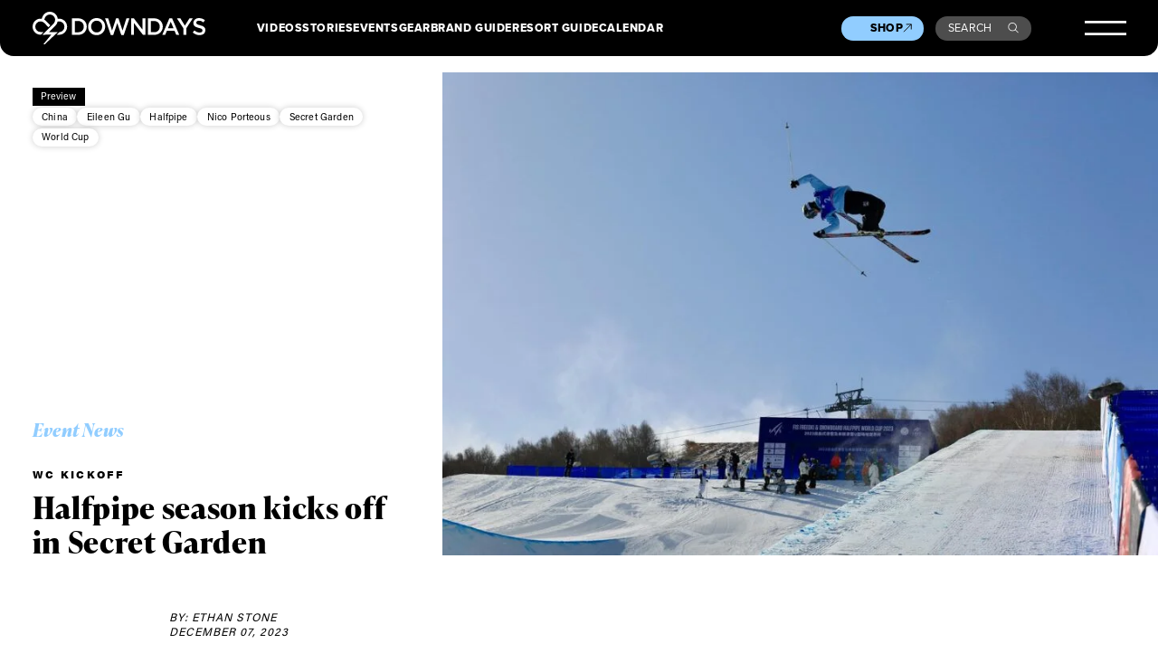

--- FILE ---
content_type: text/html; charset=UTF-8
request_url: https://www.downdays.eu/events/preview/preview-secret-garden-world-cup-halfpipe/
body_size: 23537
content:
<!DOCTYPE html>
<html dir="ltr" lang="en-US" prefix="og: https://ogp.me/ns#">
<head>
<meta charset="UTF-8" />
<meta name="viewport" content="width=device-width, initial-scale=1" />
<meta name="google-site-verification" content="erNE6_1nCZtB0spVXus5FoSHYXCJIIKEGqUoToRh6R0" />
<meta name="google-site-verification" content="Sep1C4aZ52kle4I6IlqywQTX67ajji6Ad6AaFEZtMa0" />
<link rel="profile" href="http://gmpg.org/xfn/11" />
<link rel="pingback" href="https://www.downdays.eu/xmlrpc.php" />

<title>Halfpipe season kicks off in Secret Garden | Downdays</title>
	<style>img:is([sizes="auto" i], [sizes^="auto," i]) { contain-intrinsic-size: 3000px 1500px }</style>
	
		<!-- All in One SEO 4.8.7 - aioseo.com -->
	<meta name="robots" content="max-image-preview:large" />
	<meta name="author" content="Ethan Stone"/>
	<link rel="canonical" href="https://www.downdays.eu/events/preview/preview-secret-garden-world-cup-halfpipe/" />
	<meta name="generator" content="All in One SEO (AIOSEO) 4.8.7" />
		<meta property="og:locale" content="en_US" />
		<meta property="og:site_name" content="Downdays | Freeski Culture" />
		<meta property="og:type" content="article" />
		<meta property="og:title" content="Halfpipe season kicks off in Secret Garden | Downdays" />
		<meta property="og:url" content="https://www.downdays.eu/events/preview/preview-secret-garden-world-cup-halfpipe/" />
		<meta property="og:image" content="https://www.downdays.eu/wp-content/uploads/2023/12/Hanna-Faulhaber-Secret-Garden-Halfpipe.jpg" />
		<meta property="og:image:secure_url" content="https://www.downdays.eu/wp-content/uploads/2023/12/Hanna-Faulhaber-Secret-Garden-Halfpipe.jpg" />
		<meta property="og:image:width" content="1920" />
		<meta property="og:image:height" content="1280" />
		<meta property="article:published_time" content="2023-12-06T23:43:58+00:00" />
		<meta property="article:modified_time" content="2023-12-18T14:41:56+00:00" />
		<meta property="article:publisher" content="https://www.facebook.com/downdays/" />
		<meta name="twitter:card" content="summary_large_image" />
		<meta name="twitter:title" content="Halfpipe season kicks off in Secret Garden | Downdays" />
		<meta name="twitter:image" content="https://www.downdays.eu/wp-content/uploads/2023/12/Hanna-Faulhaber-Secret-Garden-Halfpipe.jpg" />
		<script type="application/ld+json" class="aioseo-schema">
			{"@context":"https:\/\/schema.org","@graph":[{"@type":"BlogPosting","@id":"https:\/\/www.downdays.eu\/events\/preview\/preview-secret-garden-world-cup-halfpipe\/#blogposting","name":"Halfpipe season kicks off in Secret Garden | Downdays","headline":"Halfpipe season kicks off in Secret Garden","author":{"@id":"https:\/\/www.downdays.eu\/author\/estone\/#author"},"publisher":{"@id":"https:\/\/www.downdays.eu\/#organization"},"image":{"@type":"ImageObject","url":"https:\/\/www.downdays.eu\/wp-content\/uploads\/2023\/12\/Hanna-Faulhaber-Secret-Garden-Halfpipe.jpg","width":1920,"height":1280,"caption":"Hanna Faulhaber in the Secret Garden Halfpipe"},"datePublished":"2023-12-07T00:43:58+01:00","dateModified":"2023-12-18T15:41:56+01:00","inLanguage":"en-US","mainEntityOfPage":{"@id":"https:\/\/www.downdays.eu\/events\/preview\/preview-secret-garden-world-cup-halfpipe\/#webpage"},"isPartOf":{"@id":"https:\/\/www.downdays.eu\/events\/preview\/preview-secret-garden-world-cup-halfpipe\/#webpage"},"articleSection":"Events, China, Eileen Gu, Halfpipe, Nico Porteous, Secret Garden, World Cup, Preview"},{"@type":"BreadcrumbList","@id":"https:\/\/www.downdays.eu\/events\/preview\/preview-secret-garden-world-cup-halfpipe\/#breadcrumblist","itemListElement":[{"@type":"ListItem","@id":"https:\/\/www.downdays.eu#listItem","position":1,"name":"Home","item":"https:\/\/www.downdays.eu","nextItem":{"@type":"ListItem","@id":"https:\/\/www.downdays.eu\/category\/events\/#listItem","name":"Events"}},{"@type":"ListItem","@id":"https:\/\/www.downdays.eu\/category\/events\/#listItem","position":2,"name":"Events","item":"https:\/\/www.downdays.eu\/category\/events\/","nextItem":{"@type":"ListItem","@id":"https:\/\/www.downdays.eu\/events\/preview\/preview-secret-garden-world-cup-halfpipe\/#listItem","name":"Halfpipe season kicks off in Secret Garden"},"previousItem":{"@type":"ListItem","@id":"https:\/\/www.downdays.eu#listItem","name":"Home"}},{"@type":"ListItem","@id":"https:\/\/www.downdays.eu\/events\/preview\/preview-secret-garden-world-cup-halfpipe\/#listItem","position":3,"name":"Halfpipe season kicks off in Secret Garden","previousItem":{"@type":"ListItem","@id":"https:\/\/www.downdays.eu\/category\/events\/#listItem","name":"Events"}}]},{"@type":"Organization","@id":"https:\/\/www.downdays.eu\/#organization","name":"Downdays","description":"Freeski Culture","url":"https:\/\/www.downdays.eu\/","logo":{"@type":"ImageObject","url":"https:\/\/www.downdays.eu\/wp-content\/uploads\/2023\/12\/DD-logo.png","@id":"https:\/\/www.downdays.eu\/events\/preview\/preview-secret-garden-world-cup-halfpipe\/#organizationLogo","width":460,"height":86},"image":{"@id":"https:\/\/www.downdays.eu\/events\/preview\/preview-secret-garden-world-cup-halfpipe\/#organizationLogo"},"sameAs":["https:\/\/www.facebook.com\/downdays\/","https:\/\/www.instagram.com\/downdays_eu\/","https:\/\/www.tiktok.com\/@downdays_eu","https:\/\/www.youtube.com\/@downdaysTV"]},{"@type":"Person","@id":"https:\/\/www.downdays.eu\/author\/estone\/#author","url":"https:\/\/www.downdays.eu\/author\/estone\/","name":"Ethan Stone","image":{"@type":"ImageObject","@id":"https:\/\/www.downdays.eu\/events\/preview\/preview-secret-garden-world-cup-halfpipe\/#authorImage","url":"https:\/\/secure.gravatar.com\/avatar\/d96106353a079500e6c961a5a2db9eee3534c4f5657508eff00a84edbcdddc2b?s=96&d=mm&r=g","width":96,"height":96,"caption":"Ethan Stone"}},{"@type":"WebPage","@id":"https:\/\/www.downdays.eu\/events\/preview\/preview-secret-garden-world-cup-halfpipe\/#webpage","url":"https:\/\/www.downdays.eu\/events\/preview\/preview-secret-garden-world-cup-halfpipe\/","name":"Halfpipe season kicks off in Secret Garden | Downdays","inLanguage":"en-US","isPartOf":{"@id":"https:\/\/www.downdays.eu\/#website"},"breadcrumb":{"@id":"https:\/\/www.downdays.eu\/events\/preview\/preview-secret-garden-world-cup-halfpipe\/#breadcrumblist"},"author":{"@id":"https:\/\/www.downdays.eu\/author\/estone\/#author"},"creator":{"@id":"https:\/\/www.downdays.eu\/author\/estone\/#author"},"image":{"@type":"ImageObject","url":"https:\/\/www.downdays.eu\/wp-content\/uploads\/2023\/12\/Hanna-Faulhaber-Secret-Garden-Halfpipe.jpg","@id":"https:\/\/www.downdays.eu\/events\/preview\/preview-secret-garden-world-cup-halfpipe\/#mainImage","width":1920,"height":1280,"caption":"Hanna Faulhaber in the Secret Garden Halfpipe"},"primaryImageOfPage":{"@id":"https:\/\/www.downdays.eu\/events\/preview\/preview-secret-garden-world-cup-halfpipe\/#mainImage"},"datePublished":"2023-12-07T00:43:58+01:00","dateModified":"2023-12-18T15:41:56+01:00"},{"@type":"WebSite","@id":"https:\/\/www.downdays.eu\/#website","url":"https:\/\/www.downdays.eu\/","name":"Downdays","description":"Freeski Culture","inLanguage":"en-US","publisher":{"@id":"https:\/\/www.downdays.eu\/#organization"}}]}
		</script>
		<!-- All in One SEO -->

<link rel='dns-prefetch' href='//player.vimeo.com' />
<link rel='dns-prefetch' href='//static.klaviyo.com' />
<link rel='dns-prefetch' href='//use.typekit.net' />
<!-- www.downdays.eu is managing ads with Advanced Ads 2.0.11 – https://wpadvancedads.com/ --><script id="downd-ready">
			window.advanced_ads_ready=function(e,a){a=a||"complete";var d=function(e){return"interactive"===a?"loading"!==e:"complete"===e};d(document.readyState)?e():document.addEventListener("readystatechange",(function(a){d(a.target.readyState)&&e()}),{once:"interactive"===a})},window.advanced_ads_ready_queue=window.advanced_ads_ready_queue||[];		</script>
		<style id='classic-theme-styles-inline-css' type='text/css'>
/*! This file is auto-generated */
.wp-block-button__link{color:#fff;background-color:#32373c;border-radius:9999px;box-shadow:none;text-decoration:none;padding:calc(.667em + 2px) calc(1.333em + 2px);font-size:1.125em}.wp-block-file__button{background:#32373c;color:#fff;text-decoration:none}
</style>
<style id='global-styles-inline-css' type='text/css'>
:root{--wp--preset--aspect-ratio--square: 1;--wp--preset--aspect-ratio--4-3: 4/3;--wp--preset--aspect-ratio--3-4: 3/4;--wp--preset--aspect-ratio--3-2: 3/2;--wp--preset--aspect-ratio--2-3: 2/3;--wp--preset--aspect-ratio--16-9: 16/9;--wp--preset--aspect-ratio--9-16: 9/16;--wp--preset--color--black: #000000;--wp--preset--color--cyan-bluish-gray: #abb8c3;--wp--preset--color--white: #ffffff;--wp--preset--color--pale-pink: #f78da7;--wp--preset--color--vivid-red: #cf2e2e;--wp--preset--color--luminous-vivid-orange: #ff6900;--wp--preset--color--luminous-vivid-amber: #fcb900;--wp--preset--color--light-green-cyan: #7bdcb5;--wp--preset--color--vivid-green-cyan: #00d084;--wp--preset--color--pale-cyan-blue: #8ed1fc;--wp--preset--color--vivid-cyan-blue: #0693e3;--wp--preset--color--vivid-purple: #9b51e0;--wp--preset--gradient--vivid-cyan-blue-to-vivid-purple: linear-gradient(135deg,rgba(6,147,227,1) 0%,rgb(155,81,224) 100%);--wp--preset--gradient--light-green-cyan-to-vivid-green-cyan: linear-gradient(135deg,rgb(122,220,180) 0%,rgb(0,208,130) 100%);--wp--preset--gradient--luminous-vivid-amber-to-luminous-vivid-orange: linear-gradient(135deg,rgba(252,185,0,1) 0%,rgba(255,105,0,1) 100%);--wp--preset--gradient--luminous-vivid-orange-to-vivid-red: linear-gradient(135deg,rgba(255,105,0,1) 0%,rgb(207,46,46) 100%);--wp--preset--gradient--very-light-gray-to-cyan-bluish-gray: linear-gradient(135deg,rgb(238,238,238) 0%,rgb(169,184,195) 100%);--wp--preset--gradient--cool-to-warm-spectrum: linear-gradient(135deg,rgb(74,234,220) 0%,rgb(151,120,209) 20%,rgb(207,42,186) 40%,rgb(238,44,130) 60%,rgb(251,105,98) 80%,rgb(254,248,76) 100%);--wp--preset--gradient--blush-light-purple: linear-gradient(135deg,rgb(255,206,236) 0%,rgb(152,150,240) 100%);--wp--preset--gradient--blush-bordeaux: linear-gradient(135deg,rgb(254,205,165) 0%,rgb(254,45,45) 50%,rgb(107,0,62) 100%);--wp--preset--gradient--luminous-dusk: linear-gradient(135deg,rgb(255,203,112) 0%,rgb(199,81,192) 50%,rgb(65,88,208) 100%);--wp--preset--gradient--pale-ocean: linear-gradient(135deg,rgb(255,245,203) 0%,rgb(182,227,212) 50%,rgb(51,167,181) 100%);--wp--preset--gradient--electric-grass: linear-gradient(135deg,rgb(202,248,128) 0%,rgb(113,206,126) 100%);--wp--preset--gradient--midnight: linear-gradient(135deg,rgb(2,3,129) 0%,rgb(40,116,252) 100%);--wp--preset--font-size--small: 13px;--wp--preset--font-size--medium: 20px;--wp--preset--font-size--large: 36px;--wp--preset--font-size--x-large: 42px;--wp--preset--spacing--20: 0.44rem;--wp--preset--spacing--30: 0.67rem;--wp--preset--spacing--40: 1rem;--wp--preset--spacing--50: 1.5rem;--wp--preset--spacing--60: 2.25rem;--wp--preset--spacing--70: 3.38rem;--wp--preset--spacing--80: 5.06rem;--wp--preset--shadow--natural: 6px 6px 9px rgba(0, 0, 0, 0.2);--wp--preset--shadow--deep: 12px 12px 50px rgba(0, 0, 0, 0.4);--wp--preset--shadow--sharp: 6px 6px 0px rgba(0, 0, 0, 0.2);--wp--preset--shadow--outlined: 6px 6px 0px -3px rgba(255, 255, 255, 1), 6px 6px rgba(0, 0, 0, 1);--wp--preset--shadow--crisp: 6px 6px 0px rgba(0, 0, 0, 1);}:where(.is-layout-flex){gap: 0.5em;}:where(.is-layout-grid){gap: 0.5em;}body .is-layout-flex{display: flex;}.is-layout-flex{flex-wrap: wrap;align-items: center;}.is-layout-flex > :is(*, div){margin: 0;}body .is-layout-grid{display: grid;}.is-layout-grid > :is(*, div){margin: 0;}:where(.wp-block-columns.is-layout-flex){gap: 2em;}:where(.wp-block-columns.is-layout-grid){gap: 2em;}:where(.wp-block-post-template.is-layout-flex){gap: 1.25em;}:where(.wp-block-post-template.is-layout-grid){gap: 1.25em;}.has-black-color{color: var(--wp--preset--color--black) !important;}.has-cyan-bluish-gray-color{color: var(--wp--preset--color--cyan-bluish-gray) !important;}.has-white-color{color: var(--wp--preset--color--white) !important;}.has-pale-pink-color{color: var(--wp--preset--color--pale-pink) !important;}.has-vivid-red-color{color: var(--wp--preset--color--vivid-red) !important;}.has-luminous-vivid-orange-color{color: var(--wp--preset--color--luminous-vivid-orange) !important;}.has-luminous-vivid-amber-color{color: var(--wp--preset--color--luminous-vivid-amber) !important;}.has-light-green-cyan-color{color: var(--wp--preset--color--light-green-cyan) !important;}.has-vivid-green-cyan-color{color: var(--wp--preset--color--vivid-green-cyan) !important;}.has-pale-cyan-blue-color{color: var(--wp--preset--color--pale-cyan-blue) !important;}.has-vivid-cyan-blue-color{color: var(--wp--preset--color--vivid-cyan-blue) !important;}.has-vivid-purple-color{color: var(--wp--preset--color--vivid-purple) !important;}.has-black-background-color{background-color: var(--wp--preset--color--black) !important;}.has-cyan-bluish-gray-background-color{background-color: var(--wp--preset--color--cyan-bluish-gray) !important;}.has-white-background-color{background-color: var(--wp--preset--color--white) !important;}.has-pale-pink-background-color{background-color: var(--wp--preset--color--pale-pink) !important;}.has-vivid-red-background-color{background-color: var(--wp--preset--color--vivid-red) !important;}.has-luminous-vivid-orange-background-color{background-color: var(--wp--preset--color--luminous-vivid-orange) !important;}.has-luminous-vivid-amber-background-color{background-color: var(--wp--preset--color--luminous-vivid-amber) !important;}.has-light-green-cyan-background-color{background-color: var(--wp--preset--color--light-green-cyan) !important;}.has-vivid-green-cyan-background-color{background-color: var(--wp--preset--color--vivid-green-cyan) !important;}.has-pale-cyan-blue-background-color{background-color: var(--wp--preset--color--pale-cyan-blue) !important;}.has-vivid-cyan-blue-background-color{background-color: var(--wp--preset--color--vivid-cyan-blue) !important;}.has-vivid-purple-background-color{background-color: var(--wp--preset--color--vivid-purple) !important;}.has-black-border-color{border-color: var(--wp--preset--color--black) !important;}.has-cyan-bluish-gray-border-color{border-color: var(--wp--preset--color--cyan-bluish-gray) !important;}.has-white-border-color{border-color: var(--wp--preset--color--white) !important;}.has-pale-pink-border-color{border-color: var(--wp--preset--color--pale-pink) !important;}.has-vivid-red-border-color{border-color: var(--wp--preset--color--vivid-red) !important;}.has-luminous-vivid-orange-border-color{border-color: var(--wp--preset--color--luminous-vivid-orange) !important;}.has-luminous-vivid-amber-border-color{border-color: var(--wp--preset--color--luminous-vivid-amber) !important;}.has-light-green-cyan-border-color{border-color: var(--wp--preset--color--light-green-cyan) !important;}.has-vivid-green-cyan-border-color{border-color: var(--wp--preset--color--vivid-green-cyan) !important;}.has-pale-cyan-blue-border-color{border-color: var(--wp--preset--color--pale-cyan-blue) !important;}.has-vivid-cyan-blue-border-color{border-color: var(--wp--preset--color--vivid-cyan-blue) !important;}.has-vivid-purple-border-color{border-color: var(--wp--preset--color--vivid-purple) !important;}.has-vivid-cyan-blue-to-vivid-purple-gradient-background{background: var(--wp--preset--gradient--vivid-cyan-blue-to-vivid-purple) !important;}.has-light-green-cyan-to-vivid-green-cyan-gradient-background{background: var(--wp--preset--gradient--light-green-cyan-to-vivid-green-cyan) !important;}.has-luminous-vivid-amber-to-luminous-vivid-orange-gradient-background{background: var(--wp--preset--gradient--luminous-vivid-amber-to-luminous-vivid-orange) !important;}.has-luminous-vivid-orange-to-vivid-red-gradient-background{background: var(--wp--preset--gradient--luminous-vivid-orange-to-vivid-red) !important;}.has-very-light-gray-to-cyan-bluish-gray-gradient-background{background: var(--wp--preset--gradient--very-light-gray-to-cyan-bluish-gray) !important;}.has-cool-to-warm-spectrum-gradient-background{background: var(--wp--preset--gradient--cool-to-warm-spectrum) !important;}.has-blush-light-purple-gradient-background{background: var(--wp--preset--gradient--blush-light-purple) !important;}.has-blush-bordeaux-gradient-background{background: var(--wp--preset--gradient--blush-bordeaux) !important;}.has-luminous-dusk-gradient-background{background: var(--wp--preset--gradient--luminous-dusk) !important;}.has-pale-ocean-gradient-background{background: var(--wp--preset--gradient--pale-ocean) !important;}.has-electric-grass-gradient-background{background: var(--wp--preset--gradient--electric-grass) !important;}.has-midnight-gradient-background{background: var(--wp--preset--gradient--midnight) !important;}.has-small-font-size{font-size: var(--wp--preset--font-size--small) !important;}.has-medium-font-size{font-size: var(--wp--preset--font-size--medium) !important;}.has-large-font-size{font-size: var(--wp--preset--font-size--large) !important;}.has-x-large-font-size{font-size: var(--wp--preset--font-size--x-large) !important;}
:where(.wp-block-post-template.is-layout-flex){gap: 1.25em;}:where(.wp-block-post-template.is-layout-grid){gap: 1.25em;}
:where(.wp-block-columns.is-layout-flex){gap: 2em;}:where(.wp-block-columns.is-layout-grid){gap: 2em;}
:root :where(.wp-block-pullquote){font-size: 1.5em;line-height: 1.6;}
</style>
<link rel='stylesheet' id='guest_author_styles-css' href='https://www.downdays.eu/wp-content/plugins/guest-author-name-premium/assets/guest-author.css?ver=1.0.2' type='text/css' media='all' />
<link rel='stylesheet' id='style-css' href='https://www.downdays.eu/wp-content/themes/downdays/style.css?ver=6.8.3' type='text/css' media='all' />
<link rel='stylesheet' id='typekit-css' href='https://use.typekit.net/acg7ogp.css?ver=1' type='text/css' media='all' />
<link rel='stylesheet' id='styles-css' href='https://www.downdays.eu/wp-content/themes/downdays/build/css/styles.css?ver=15.4' type='text/css' media='all' />
<link rel='stylesheet' id='borlabs-cookie-css' href='https://www.downdays.eu/wp-content/cache/borlabs-cookie/borlabs-cookie_1_en.css?ver=2.3.3-32' type='text/css' media='all' />
<script type="text/javascript" src="https://www.downdays.eu/wp-content/themes/downdays/build/js/jquery-3.6.0.min.js?ver=1" id="customjquery-js"></script>
<script type="text/javascript" src="https://player.vimeo.com/api/player.js?ver=1" id="vimeoapi-js"></script>
<script type="text/javascript" src="https://static.klaviyo.com/onsite/js/klaviyo.js?company_id=Xb33wq&amp;ver=1" id="klavyio-js"></script>
<script type="text/javascript" id="advanced-ads-advanced-js-js-extra">
/* <![CDATA[ */
var advads_options = {"blog_id":"1","privacy":{"enabled":false,"state":"not_needed"}};
/* ]]> */
</script>
<script type="text/javascript" src="https://www.downdays.eu/wp-content/plugins/advanced-ads/public/assets/js/advanced.min.js?ver=2.0.11" id="advanced-ads-advanced-js-js"></script>
<script type="text/javascript" id="borlabs-cookie-prioritize-js-extra">
/* <![CDATA[ */
var borlabsCookiePrioritized = {"domain":"www.downdays.eu","path":"\/","version":"1","bots":"1","optInJS":{"marketing":{"google-analytics":"[base64]\/[base64]"}}};
/* ]]> */
</script>
<script type="text/javascript" src="https://www.downdays.eu/wp-content/plugins/borlabs-cookie/assets/javascript/borlabs-cookie-prioritize.min.js?ver=2.3.3" id="borlabs-cookie-prioritize-js"></script>
<link rel="https://api.w.org/" href="https://www.downdays.eu/wp-json/" /><link rel="alternate" title="JSON" type="application/json" href="https://www.downdays.eu/wp-json/wp/v2/posts/170081" /><link rel='shortlink' href='https://www.downdays.eu/?p=170081' />
<link rel="alternate" title="oEmbed (JSON)" type="application/json+oembed" href="https://www.downdays.eu/wp-json/oembed/1.0/embed?url=https%3A%2F%2Fwww.downdays.eu%2Fevents%2Fpreview%2Fpreview-secret-garden-world-cup-halfpipe%2F" />
<link rel="alternate" title="oEmbed (XML)" type="text/xml+oembed" href="https://www.downdays.eu/wp-json/oembed/1.0/embed?url=https%3A%2F%2Fwww.downdays.eu%2Fevents%2Fpreview%2Fpreview-secret-garden-world-cup-halfpipe%2F&#038;format=xml" />
<script>
window.dataLayer = window.dataLayer || [];
if (typeof gtag !== 'function') { function gtag(){dataLayer.push(arguments);} }
if('1' === '1') {
    gtag('consent', 'default', {
       'ad_storage': 'denied',
       'analytics_storage': 'denied'
    });
    gtag("js", new Date());
    gtag("config", "G-67D1LG5Q4F", { "anonymize_ip": true });

    (function (w, d, s, i) {
    var f = d.getElementsByTagName(s)[0],
        j = d.createElement(s);
    j.async = true;
    j.src =
        "https://www.googletagmanager.com/gtag/js?id=" + i;
    f.parentNode.insertBefore(j, f);
    })(window, document, "script", "G-67D1LG5Q4F");
}
</script>		<script type="text/javascript">
			var advadsCfpQueue = [];
			var advadsCfpAd = function( adID ) {
				if ( 'undefined' === typeof advadsProCfp ) {
					advadsCfpQueue.push( adID )
				} else {
					advadsProCfp.addElement( adID )
				}
			}
		</script>
		<link rel="icon" href="https://www.downdays.eu/wp-content/uploads/2019/12/cropped-Downdays-Logo-512px-transparent-3-32x32.png" sizes="32x32" />
<link rel="icon" href="https://www.downdays.eu/wp-content/uploads/2019/12/cropped-Downdays-Logo-512px-transparent-3-192x192.png" sizes="192x192" />
<link rel="apple-touch-icon" href="https://www.downdays.eu/wp-content/uploads/2019/12/cropped-Downdays-Logo-512px-transparent-3-180x180.png" />
<meta name="msapplication-TileImage" content="https://www.downdays.eu/wp-content/uploads/2019/12/cropped-Downdays-Logo-512px-transparent-3-270x270.png" />
</head>
 
<body 
class="wp-singular post-template-default single single-post postid-170081 single-format-standard wp-theme-downdays frontend guest-author-post" 
             
                    >
 


            
    
<header>
    
        
    
    <div class="mainheader">
        <div class="innerwrapper">
            <a href="https://www.downdays.eu/" class="logo"><svg xmlns="http://www.w3.org/2000/svg" width="215" height="40" fill="none" viewBox="0 0 215 40"><path fill="#fff" d="M67.429 18.237v-.076c0-5.725-4.402-10.085-10.815-10.085h-7.589v20.322h7.59c6.412 0 10.814-4.436 10.814-10.161Zm-14.799-6.9h4.022c4.25 0 7.058 2.919 7.058 6.9v.076c0 3.98-2.77 6.862-7.058 6.862H52.63V11.336ZM79.761 7.735c-6.223 0-10.663 4.777-10.663 10.502v.076c0 5.725 4.364 10.426 10.587 10.426s10.663-4.777 10.663-10.502v-.076c0-5.687-4.326-10.426-10.587-10.426Zm6.868 10.54c0 3.943-2.808 7.128-6.868 7.128-4.022 0-6.906-3.26-6.906-7.204v-.076c0-3.943 2.808-7.166 6.868-7.166 4.022 0 6.906 3.261 6.906 7.204v.114ZM111.939 23.128l-5.009-15.09h-2.998l-5.009 15.09-4.857-15.052h-3.832l7.058 20.436h3.073l5.009-14.56 5.009 14.56h3.073l7.058-20.436h-3.718l-4.857 15.052ZM136.869 22.104 125.978 8.076h-3.301v20.322h3.529V13.953L137.4 28.398h2.998V8.076h-3.529v14.028ZM162.026 18.161c0-5.725-4.401-10.085-10.814-10.085h-7.589v20.322h7.589c6.375 0 10.814-4.436 10.814-10.161v-.076Zm-3.756.114c0 3.98-2.77 6.862-7.058 6.862h-4.022v-13.8h4.022c4.25 0 7.058 2.919 7.058 6.9v.038ZM170.336 7.924l-8.955 20.436h3.643l2.087-4.89h9.6l2.049 4.89h3.757l-8.955-20.436h-3.226Zm-1.897 12.398 3.491-8.113 3.529 8.113h-7.02ZM195.267 8.076l-5.73 8.948-5.654-8.948h-4.25l8.082 12.284v8.038h3.567v-8.114l8.083-12.208h-4.098ZM208.585 16.607c-3.908-.91-4.857-1.63-4.857-3.185v-.076c0-1.327 1.215-2.389 3.302-2.389 1.859 0 3.68.72 5.502 2.086l1.897-2.692c-2.049-1.669-4.402-2.54-7.361-2.54-4.023 0-6.944 2.388-6.944 5.876v.076c0 3.754 2.428 5.005 6.754 6.066 3.756.872 4.591 1.669 4.591 3.11v.075c0 1.517-1.404 2.54-3.605 2.54-2.504 0-4.477-.947-6.412-2.653l-2.163 2.54c2.428 2.16 5.388 3.26 8.462 3.26 4.249 0 7.247-2.274 7.247-6.066v-.076c.076-3.374-2.125-4.89-6.413-5.952ZM31.457 24.872H20.528l8.007-8a9.823 9.823 0 0 0 2.694-5.005s.759-.113 2.542.038c3.264.38 5.806 3.147 5.806 6.484 0 2.843-1.783 5.308-4.478 6.218-.607.19-.986.303-1.631.303l-3.302 3.299h3.72s.568-.038 1.062-.114c4.591-1.024 8.006-5.005 8.006-9.706 0-4.247-2.694-8-6.754-9.365-.76-.266-1.556-.38-2.201-.417-1.404-.152-2.618-.038-2.618-.038-.494-3.64-3.036-6.75-6.527-7.962C23.223.037 21.44 0 21.44 0c-4.022 0-7.627 2.464-9.145 6.142 0 0-.38.872-.531 1.44-.114.342-.228.76-.303 1.025a11.265 11.265 0 0 0-1.594-.114C4.44 8.493 0 12.929 0 18.35c0 5.422 4.44 9.858 9.866 9.858h.569l3.34-3.337h-3.91a6.524 6.524 0 0 1-6.526-6.521 6.524 6.524 0 0 1 6.527-6.522c.759 0 1.48.114 2.2.38.873.303 1.708.834 2.391 1.478l5.237 5.27 2.352-2.35-5.92-5.84c-.493-.378-.986-.758-1.555-1.06.038-.228.152-.607.304-1.062.265-.797.53-1.327.53-1.327 1.025-2.39 3.416-3.944 5.996-3.944 2.694 0 5.123 1.517 6.11 3.944 0 0 .493 1.137.53 2.312.038 1.858-.645 3.64-1.897 4.93L12.446 28.208l10.739-.038L13.395 40h1.821l16.24-15.128Z"/></svg></a>
            <div class="top-navigation__wrapper">
                <div class="top-navigation-1">
                    <ul id="menu-primary-menue-1" class="menu"><li id="menu-item-169260" class="menu-item menu-item-type-post_type menu-item-object-page menu-item-169260"><a href="https://www.downdays.eu/videos/">Videos</a></li>
<li id="menu-item-169261" class="menu-item menu-item-type-post_type menu-item-object-page menu-item-169261"><a href="https://www.downdays.eu/stories/">Stories</a></li>
<li id="menu-item-169262" class="menu-item menu-item-type-post_type menu-item-object-page menu-item-169262"><a href="https://www.downdays.eu/events/">Events</a></li>
<li id="menu-item-169263" class="menu-item menu-item-type-post_type menu-item-object-page menu-item-169263"><a href="https://www.downdays.eu/gear/">Gear</a></li>
</ul>                </div>
                <div class="top-navigation-2">
                    <ul id="menu-primary-menue-2" class="menu"><li id="menu-item-169221" class="menu-item menu-item-type-post_type menu-item-object-page menu-item-169221"><a href="https://www.downdays.eu/brandguide/">Brand Guide</a></li>
<li id="menu-item-169220" class="menu-item menu-item-type-post_type menu-item-object-page menu-item-169220"><a href="https://www.downdays.eu/resortguide/">Resort Guide</a></li>
<li id="menu-item-169304" class="menu-item menu-item-type-post_type menu-item-object-page menu-item-169304"><a href="https://www.downdays.eu/calendar/">Calendar</a></li>
</ul>                    <!--
                    <ul>
                        <li><a href="#">Brand Guide</a></li>
                        <li><a href="#">Resort Guide</a></li>
                        <li class="new"><a href="#">Calendar</a></li>
                    </ul>
                    -->
                </div>
            </div>
            <div class="secondary-navigation__wrapper">
                <a href="https://shop.downdays.eu/" target="_blank" class="shop__button">Shop<svg width="11" height="11" viewBox="0 0 11 11" fill="none" xmlns="http://www.w3.org/2000/svg">
                    <path d="M10.1706 7.15003L10.2552 0.936304L4.04149 1.02267M1.06369 10.1278L10.2561 0.935402" stroke="black"/>
                    </svg>
                </a>
                <a href="#" class="search__button open_search">Search<svg width="16" height="16" viewBox="0 0 16 16" fill="none" xmlns="http://www.w3.org/2000/svg">
                    <path d="M14.6464 14.8536L15 15.2071L15.7071 14.5L15.3536 14.1464L14.6464 14.8536ZM12.0294 6.26471C12.0294 9.17232 9.67232 11.5294 6.76471 11.5294V12.5294C10.2246 12.5294 13.0294 9.72461 13.0294 6.26471H12.0294ZM6.76471 11.5294C3.85709 11.5294 1.5 9.17232 1.5 6.26471H0.5C0.5 9.72461 3.3048 12.5294 6.76471 12.5294V11.5294ZM1.5 6.26471C1.5 3.35709 3.85709 1 6.76471 1V0C3.3048 0 0.5 2.8048 0.5 6.26471H1.5ZM6.76471 1C9.67232 1 12.0294 3.35709 12.0294 6.26471H13.0294C13.0294 2.8048 10.2246 0 6.76471 0V1ZM10.5288 10.7359L14.6464 14.8536L15.3536 14.1464L11.2359 10.0288L10.5288 10.7359Z" fill="white"/>
                    </svg></a>
            </div>
            <button class="burger">
                <svg width="50" height="17" viewBox="0 0 50 17" fill="none" xmlns="http://www.w3.org/2000/svg">
                    <line y1="1.5" x2="50" y2="1.5" stroke="white" stroke-width="3"/>
                    <line y1="15.5" x2="50" y2="15.5" stroke="white" stroke-width="3"/>
                </svg>
            </button>
            <div class="header__megamenue">
                <div class="innerwrapper">
                    <div class="header_logo">
                        <svg width="43" height="40" viewBox="0 0 43 40" fill="none" xmlns="http://www.w3.org/2000/svg">
                        <path d="M31.4567 24.872H20.5284L28.5349 16.872C29.9009 15.5071 30.8495 13.763 31.229 11.8673C31.229 11.8673 31.9879 11.7536 33.7713 11.9052C37.0346 12.2844 39.577 15.0521 39.577 18.3886C39.577 21.2322 37.7935 23.6967 35.0994 24.6066C34.4923 24.7962 34.1128 24.91 33.4678 24.91L30.1665 28.2085H33.8852C33.8852 28.2085 34.4543 28.1706 34.9476 28.0948C39.539 27.0711 42.9541 23.09 42.9541 18.3886C42.9541 14.1422 40.26 10.3886 36.1998 9.0237C35.4409 8.75829 34.6441 8.64455 33.999 8.60664C32.595 8.45498 31.3808 8.56872 31.3808 8.56872C30.8875 4.92891 28.3451 1.81991 24.8542 0.606635C23.2225 0.0379147 21.4391 0 21.4391 0C17.4169 0 13.8121 2.46446 12.2943 6.14218C12.2943 6.14218 11.9148 7.01422 11.763 7.58294C11.6492 7.92417 11.5354 8.34123 11.4595 8.60664C10.9282 8.53081 10.397 8.49289 9.86578 8.49289C4.4396 8.49289 0 12.9289 0 18.3507C0 23.7725 4.4396 28.2085 9.86578 28.2085H10.435L13.7741 24.872H9.86578C6.26097 24.872 3.33919 21.9526 3.33919 18.3507C3.33919 14.7488 6.26097 11.8294 9.86578 11.8294C10.6247 11.8294 11.3456 11.9431 12.0666 12.2085C12.9393 12.5118 13.7741 13.0427 14.4572 13.6872L19.6936 18.9573L22.0462 16.6066L16.1268 10.7678C15.6335 10.3886 15.1402 10.0095 14.571 9.70616C14.6089 9.47867 14.7228 9.09953 14.8746 8.64455C15.1402 7.84834 15.4058 7.31754 15.4058 7.31754C16.4303 4.92891 18.8209 3.37441 21.4011 3.37441C24.0953 3.37441 26.5238 4.891 27.5103 7.31754C27.5103 7.31754 28.0036 8.45498 28.0416 9.63033C28.0795 11.4882 27.3965 13.2701 26.1443 14.5592L12.4461 28.2085L23.1846 28.1706L13.3947 40H15.2161L31.4567 24.872Z" fill="white"/>
                        </svg>
                        <span>The Home of <br />Freeski Culture</span>
                    </div>
                    <div class="header_overlay_menu header_overlay_menu-1">
                        <ul id="menu-header-overlay-menu-1" class="menu"><li id="menu-item-169462" class="menu-item menu-item-type-post_type menu-item-object-page menu-item-has-children menu-item-169462"><a href="https://www.downdays.eu/videos/">Videos</a>
<ul class="sub-menu">
	<li id="menu-item-169463" class="menu-item menu-item-type-taxonomy menu-item-object-channel menu-item-169463"><a href="https://www.downdays.eu/videos/edit/">Edit</a></li>
	<li id="menu-item-169466" class="menu-item menu-item-type-taxonomy menu-item-object-channel menu-item-169466"><a href="https://www.downdays.eu/videos/part/">Part</a></li>
	<li id="menu-item-169464" class="menu-item menu-item-type-taxonomy menu-item-object-channel menu-item-169464"><a href="https://www.downdays.eu/videos/episode/">Episode</a></li>
	<li id="menu-item-169468" class="menu-item menu-item-type-taxonomy menu-item-object-channel menu-item-169468"><a href="https://www.downdays.eu/videos/short/">Short</a></li>
	<li id="menu-item-169465" class="menu-item menu-item-type-taxonomy menu-item-object-channel menu-item-169465"><a href="https://www.downdays.eu/videos/movie/">Movie</a></li>
	<li id="menu-item-169469" class="menu-item menu-item-type-taxonomy menu-item-object-channel menu-item-169469"><a href="https://www.downdays.eu/videos/trailer/">Trailer</a></li>
	<li id="menu-item-169467" class="menu-item menu-item-type-taxonomy menu-item-object-channel menu-item-169467"><a href="https://www.downdays.eu/videos/recap/">Recap</a></li>
</ul>
</li>
</ul>                    </div>
                    <div class="header_overlay_menu header_overlay_menu-2">
                        <ul id="menu-header-overlay-menu-2" class="menu"><li id="menu-item-169470" class="menu-item menu-item-type-post_type menu-item-object-page menu-item-has-children menu-item-169470"><a href="https://www.downdays.eu/stories/">Stories</a>
<ul class="sub-menu">
	<li id="menu-item-169472" class="menu-item menu-item-type-taxonomy menu-item-object-channel menu-item-169472"><a href="https://www.downdays.eu/stories/interview/">Interview</a></li>
	<li id="menu-item-169477" class="menu-item menu-item-type-taxonomy menu-item-object-channel menu-item-169477"><a href="https://www.downdays.eu/stories/travel/">Travel</a></li>
	<li id="menu-item-169475" class="menu-item menu-item-type-taxonomy menu-item-object-channel menu-item-169475"><a href="https://www.downdays.eu/stories/people/">People</a></li>
	<li id="menu-item-169473" class="menu-item menu-item-type-taxonomy menu-item-object-channel menu-item-169473"><a href="https://www.downdays.eu/stories/opinion/">Opinion</a></li>
	<li id="menu-item-169471" class="menu-item menu-item-type-taxonomy menu-item-object-channel menu-item-169471"><a href="https://www.downdays.eu/stories/culture/">Culture</a></li>
	<li id="menu-item-169476" class="menu-item menu-item-type-taxonomy menu-item-object-channel menu-item-169476"><a href="https://www.downdays.eu/stories/scene/">Scene</a></li>
	<li id="menu-item-169474" class="menu-item menu-item-type-taxonomy menu-item-object-channel menu-item-169474"><a href="https://www.downdays.eu/stories/other/">Other</a></li>
</ul>
</li>
</ul>                    </div>
                    <div class="header_overlay_menu header_overlay_menu-3">
                        <ul id="menu-header-overlay-menu-3" class="menu"><li id="menu-item-169478" class="menu-item menu-item-type-post_type menu-item-object-page menu-item-has-children menu-item-169478"><a href="https://www.downdays.eu/events/">Events</a>
<ul class="sub-menu">
	<li id="menu-item-169483" class="menu-item menu-item-type-taxonomy menu-item-object-channel menu-item-169483"><a href="https://www.downdays.eu/events/report/">Report</a></li>
	<li id="menu-item-169482" class="menu-item menu-item-type-taxonomy menu-item-object-channel current-post-ancestor current-menu-parent current-post-parent menu-item-169482"><a href="https://www.downdays.eu/events/preview/">Preview</a></li>
	<li id="menu-item-169479" class="menu-item menu-item-type-taxonomy menu-item-object-channel menu-item-169479"><a href="https://www.downdays.eu/events/announcement/">Announcement</a></li>
	<li id="menu-item-169480" class="menu-item menu-item-type-taxonomy menu-item-object-channel menu-item-169480"><a href="https://www.downdays.eu/events/behind-the-scenes/">BTS</a></li>
	<li id="menu-item-169481" class="menu-item menu-item-type-taxonomy menu-item-object-channel menu-item-169481"><a href="https://www.downdays.eu/events/other-event-news/">Other</a></li>
</ul>
</li>
</ul>                    </div>
                    <div class="header_overlay_menu header_overlay_menu-4">
                        <ul id="menu-header-overlay-menu-4" class="menu"><li id="menu-item-169484" class="menu-item menu-item-type-post_type menu-item-object-page menu-item-has-children menu-item-169484"><a href="https://www.downdays.eu/gear/">Gear</a>
<ul class="sub-menu">
	<li id="menu-item-169488" class="menu-item menu-item-type-taxonomy menu-item-object-channel menu-item-169488"><a href="https://www.downdays.eu/gear/review/">Review</a></li>
	<li id="menu-item-169489" class="menu-item menu-item-type-taxonomy menu-item-object-channel menu-item-169489"><a href="https://www.downdays.eu/gear/spotlight/">Spotlight</a></li>
	<li id="menu-item-169485" class="menu-item menu-item-type-taxonomy menu-item-object-channel menu-item-169485"><a href="https://www.downdays.eu/gear/background/">Background</a></li>
	<li id="menu-item-169487" class="menu-item menu-item-type-taxonomy menu-item-object-channel menu-item-169487"><a href="https://www.downdays.eu/gear/overview/">Overview</a></li>
	<li id="menu-item-169486" class="menu-item menu-item-type-taxonomy menu-item-object-channel menu-item-169486"><a href="https://www.downdays.eu/gear/other-gear/">Other</a></li>
</ul>
</li>
</ul>                    </div>
                    <div class="header_overlay_menu header_overlay_menu-5">
                        <ul id="menu-header-overlay-menu-5" class="menu"><li id="menu-item-169490" class="menu-item menu-item-type-post_type menu-item-object-page menu-item-169490"><a href="https://www.downdays.eu/calendar/">Calendar</a></li>
<li id="menu-item-169491" class="menu-item menu-item-type-post_type menu-item-object-page menu-item-169491"><a href="https://www.downdays.eu/brandguide/">Brand Guide</a></li>
<li id="menu-item-169492" class="menu-item menu-item-type-post_type menu-item-object-page menu-item-169492"><a href="https://www.downdays.eu/resortguide/">Resort Guide</a></li>
<li id="menu-item-169495" class="menu-item menu-item-type-post_type menu-item-object-page menu-item-169495"><a href="https://www.downdays.eu/quick-news/">Quick News</a></li>
</ul>                    </div>
                    <div class="header_overlay_small_menu">
                        <ul id="menu-header-overlay-small-menu" class="menu"><li id="menu-item-169881" class="menu-item menu-item-type-post_type menu-item-object-page menu-item-169881"><a href="https://www.downdays.eu/about/">About</a></li>
<li id="menu-item-169496" class="menu-item menu-item-type-post_type menu-item-object-page menu-item-169496"><a href="https://www.downdays.eu/contact/">Contact</a></li>
</ul>                    </div>
                    <a href="https://shop.downdays.eu/" target="_blank" class="shop__button">Shop<svg width="11" height="11" viewBox="0 0 11 11" fill="none" xmlns="http://www.w3.org/2000/svg">
                        <path d="M10.1706 7.15003L10.2552 0.936304L4.04149 1.02267M1.06369 10.1278L10.2561 0.935402" stroke="black"/>
                        </svg>
                    </a>
                </div>
            </div>
            <div class="search__overlay">
                <div class="innerwrapper">
                    <button class="close__overlay">
                        <svg width="50" height="17" viewBox="0 0 50 17" fill="none" xmlns="http://www.w3.org/2000/svg">
                            <line y1="1.5" x2="50" y2="1.5" stroke="#000" stroke-width="3"/>
                            <line y1="15.5" x2="50" y2="15.5" stroke="#000" stroke-width="3"/>
                        </svg>
                    </button>
                    <form action="/" method="get" class="searchform"  autocomplete="off">
	<label for="search">What are you looking for?</label>
	<input type="search" name="s" id="search" placeholder="Search" autocomplete="false" value="" />
</form>                    <div class="search__related-tags">
		<h4>Trending TAGS</h4>
		<div class="tag__holder">
			
		<ul class="tag-list"><li><a href="https://www.downdays.eu/tag/park-skiing/" class="single__tag">Park Skiing</a></li><li><a href="https://www.downdays.eu/tag/freeride-skiing/" class="single__tag">Freeride Skiing</a></li><li><a href="https://www.downdays.eu/tag/street-skiing/" class="single__tag">Street Skiing</a></li><li><a href="https://www.downdays.eu/tag/freeride-world-tour/" class="single__tag">Freeride World Tour</a></li><li><a href="https://www.downdays.eu/tag/switzerland/" class="single__tag">Switzerland</a></li><li><a href="https://www.downdays.eu/tag/powder-skiing/" class="single__tag">Powder Skiing</a></li><li><a href="https://www.downdays.eu/tag/austria/" class="single__tag">Austria</a></li><li><a href="https://www.downdays.eu/tag/x-games/" class="single__tag">X Games</a></li><li><a href="https://www.downdays.eu/tag/slopestyle/" class="single__tag">Slopestyle</a></li><li><a href="https://www.downdays.eu/tag/henrik-harlaut/" class="single__tag">Henrik Harlaut</a></li></ul>		
		</div>

</div>
 
                </div>
            </div>
        </div>
        
    </div>
    
</header>
<div class="outerwrapper"   >


    
<section class="section__event-detail-top no-fade-in">
	<div class="innerwrapper">
		<div class="article_image">
							<img class="lazyload " width="1600" height="1079" src="data:image/svg+xml,%3Csvg xmlns='http://www.w3.org/2000/svg' viewBox='0 0 1600 1079'%3E%3C/svg%3E" data-src="https://www.downdays.eu/wp-content/uploads/2023/12/Hanna-Faulhaber-Secret-Garden-Halfpipe-1600x1079.jpg" data-srcset="https://www.downdays.eu/wp-content/uploads/2023/12/Hanna-Faulhaber-Secret-Garden-Halfpipe-1920x1294.jpg 1920w, https://www.downdays.eu/wp-content/uploads/2023/12/Hanna-Faulhaber-Secret-Garden-Halfpipe-1600x1079.jpg 1600w, https://www.downdays.eu/wp-content/uploads/2023/12/Hanna-Faulhaber-Secret-Garden-Halfpipe-1280x863.jpg 1280w, https://www.downdays.eu/wp-content/uploads/2023/12/Hanna-Faulhaber-Secret-Garden-Halfpipe-896x604.jpg 896w" data-sizes="auto" alt="Hanna Faulhaber in the Secret Garden Halfpipe" />						
		</div>
				<div class="article_meta">
	
				<ul class="channel-list">
			<li><a href="https://www.downdays.eu/events/preview/" class="single__channel">Preview</a></li>		</ul>
			
	<ul class="tag-list">
		<li><a href="https://www.downdays.eu/tag/china/" class="single__tag">China</a></li><li><a href="https://www.downdays.eu/tag/eileen-gu/" class="single__tag">Eileen Gu</a></li><li><a href="https://www.downdays.eu/tag/halfpipe/" class="single__tag">Halfpipe</a></li><li><a href="https://www.downdays.eu/tag/nico-porteous/" class="single__tag">Nico Porteous</a></li><li><a href="https://www.downdays.eu/tag/secret-garden/" class="single__tag">Secret Garden</a></li><li><a href="https://www.downdays.eu/tag/world-cup/" class="single__tag">World Cup</a></li>	</ul>
</div>
		<div class="article_cat_headline_holder">
			<h4 class="article_cat_headline">Event News</h4>
					</div>
		<div class="article_details">
			<h4>WC kickoff</h4>
		<h1>Halfpipe season kicks off in Secret Garden</h1>
</div>
	</div>

</section>

<div class="section__post-holder">
    <section class="section__leadtext">
	<div class="innerwrapper inset-left-1-column inset-right-2-columns">
		
				<div class="detail-meta">
							<span class="author">By: Ethan Stone</span>
										<span class="date">December 07, 2023</span>
					</div>
				<div class="content">
												</div>

			</div>
</section>    
            

<section class="section__copytext"><div class="innerwrapper inset-left-1-column inset-right-2-columns"><div class="content"><p><strong>Heads up, fans of the fine art of the stunt ditch: The 2023/24 Freeski World Cup Halfpipe circuit kicks off this week at Secret Garden in China.</strong></p><p>Hot on the heels of <a href="https://www.downdays.eu/articles/big-air-beijing-a-turning-point-in-contest-judging/" target="_blank" rel="noopener">last weekend's Big Air Beijing</a>, the sharp-edged halfpipe specialists now get their chance to shine as<a href="https://www.downdays.eu/articles/wild-and-windy-2022-beijing-olympic-mens-ski-halfpipe-finals/" target="_blank" rel="noopener"> the 2022 Olympic halfpipe venue</a> hosts the debut World Cup contest of the season.</p></div></div></section>
<section class="section__image-v1 "><div class="innerwrapper inset-left-1-column inset-right-1-column"><div class="image"><img class="lazyload " width="1600" height="1066" src="data:image/svg+xml,%3Csvg xmlns='http://www.w3.org/2000/svg' viewBox='0 0 1600 1066'%3E%3C/svg%3E" data-src="https://www.downdays.eu/wp-content/uploads/2023/12/WEB-Halfpipe-View-1600x1066.jpg" data-srcset="https://www.downdays.eu/wp-content/uploads/2023/12/WEB-Halfpipe-View-1920x1280.jpg 1920w, https://www.downdays.eu/wp-content/uploads/2023/12/WEB-Halfpipe-View-1600x1066.jpg 1600w, https://www.downdays.eu/wp-content/uploads/2023/12/WEB-Halfpipe-View-1280x853.jpg 1280w, https://www.downdays.eu/wp-content/uploads/2023/12/WEB-Halfpipe-View-896x597.jpg 896w" data-sizes="auto" alt="Halfpipe in Secret Garden China" /></div><div class="article_image-description"><span><p>After a post-Olympic break that included a cancelled event last year, the World Cup circuit returns to the Secret Garden pipe. Photo: Wallace</p></span></div></div></section>
<section class="section__copytext"><div class="innerwrapper inset-left-1-column inset-right-2-columns"><div class="content"><h1>Who to watch</h1><p>On the women's side, the big story is Eileen Gu's return to competition. Gu injured her knee during training for the 2023 X Games and hasn't competed in a pipe contest since, so her millions of fans will be intrigued to know if the currently undisputed queen of the halfpipe still has her mojo. She'll be up against the monster amplitude of American Hanna Faulhaber and the technical prowess of fellow Chinese pipe skier Kexin Zhang, as well as a healthy dose of up-and-coming talent from the USA, China, Canada and Korea. Notably, these are the only four nations represented in the women's contest.</p><p>For the men, there's also a notable return: <a href="https://www.downdays.eu/articles/on-the-record-nico-porteous/" target="_blank" rel="noopener">Nico Porteous</a> is back in the pipe after taking a post-Olympic year off from competition to enjoy the good life and to film <a href="https://www.downdays.eu/video/funkrx-nico-porteous-and-gavin-rudy/" target="_blank" rel="noopener">"FunkRx" with Gavin Rudy</a>. Can the man with the golden back-to-back 1620s still hold it down against hungry upstarts like fellow New Zealander Ben Harrington, American veteran Alex Ferreira and Finnish technician Jon Sallinen?</p><p>You can see the full start lists as well as live scoring at <a href="https://www.fis-ski.com/DB/general/event-details.html?sectorcode=FS&eventid=53542&seasoncode=2024" target="_blank" rel="noopener">fis-ski.com</a>.</p></div></div></section>
<section class="section__image-v1 "><div class="innerwrapper inset-left-1-column inset-right-1-column"><div class="image"><img class="lazyload " width="1600" height="900" src="data:image/svg+xml,%3Csvg xmlns='http://www.w3.org/2000/svg' viewBox='0 0 1600 900'%3E%3C/svg%3E" data-src="https://www.downdays.eu/wp-content/uploads/2023/12/Eileen-Gu-Secret-Garden-Halfpipe-1600x900.jpg" data-srcset="https://www.downdays.eu/wp-content/uploads/2023/12/Eileen-Gu-Secret-Garden-Halfpipe.jpg 1920w, https://www.downdays.eu/wp-content/uploads/2023/12/Eileen-Gu-Secret-Garden-Halfpipe-1600x900.jpg 1600w, https://www.downdays.eu/wp-content/uploads/2023/12/Eileen-Gu-Secret-Garden-Halfpipe-1280x720.jpg 1280w, https://www.downdays.eu/wp-content/uploads/2023/12/Eileen-Gu-Secret-Garden-Halfpipe-896x504.jpg 896w" data-sizes="auto" alt="Eileen Gu in the Secret Garden halfpipe in China" /></div><div class="article_image-description"><span><p>After nearly a year off from competition, Eileen Gu will be dropping into the Secret Garden pipe for Thursday´s qualification round. Photo: Buchholz/FIS</p></span></div></div></section>
<section class="section__copytext"><div class="innerwrapper inset-left-1-column inset-right-2-columns"><div class="content"><h1>Schedule &amp; How to watch</h1><p>Qualifications go down on Thursday, 7 December, with the women dropping in at 9:30am local time (2:30am CET) followed by the men at 11:15am local time (4:15 CET). <a href="https://ssports.iqiyi.com/live/1900002125/0?matchRoom=ch_room_1">A qualification livestream is available here!</a></p><p>The finals will be held on Saturday, December 9th with both the men's and women's contest starting at 11:00am local time (4:00am CET). <a href="https://sports.iqiyi.com/resource/pcw/live/ivj06zhehr" target="_blank" rel="noopener">The finals livesteams is available here.</a></p></div></div></section>
<section class="section__image-v1 "><div class="innerwrapper inset-left-1-column inset-right-1-column"><div class="image"><img class="lazyload " width="1600" height="1140" src="data:image/svg+xml,%3Csvg xmlns='http://www.w3.org/2000/svg' viewBox='0 0 1600 1140'%3E%3C/svg%3E" data-src="https://www.downdays.eu/wp-content/uploads/2023/12/Jon-Sallinen-Secret-Garden-Halfpipe-1600x1140.jpg" data-srcset="https://www.downdays.eu/wp-content/uploads/2023/12/Jon-Sallinen-Secret-Garden-Halfpipe.jpg 1920w, https://www.downdays.eu/wp-content/uploads/2023/12/Jon-Sallinen-Secret-Garden-Halfpipe-1600x1140.jpg 1600w, https://www.downdays.eu/wp-content/uploads/2023/12/Jon-Sallinen-Secret-Garden-Halfpipe-1280x912.jpg 1280w, https://www.downdays.eu/wp-content/uploads/2023/12/Jon-Sallinen-Secret-Garden-Halfpipe-896x638.jpg 896w" data-sizes="auto" alt="Jon Sallinen in the Secret Garden China halfpipe" /></div><div class="article_image-description"><span><p>Jon Sallinen is always one to watch. Photo: Buchholz/FIS</p></span></div></div></section>
<section class="section__copytext"><div class="innerwrapper inset-left-1-column inset-right-2-columns"><div class="content"><p>After China, the World Cup halfpipe circuit will continue with contests at Copper Mountain, Colorado from 13-15 December; Mammoth Mountain, California from 31 January–4 February; and conclude with a double-header at the Calgary Snow Rodeo from 15–17 February.</p></div></div></section>
<section class="section__copytext"><div class="innerwrapper inset-left-1-column inset-right-2-columns"><div class="content"><h1>Qualification Results</h1></div></div></section>
<section class="section__image-v1 "><div class="innerwrapper inset-left-1-column inset-right-1-column"><div class="image"><img class="lazyload " width="1600" height="984" src="data:image/svg+xml,%3Csvg xmlns='http://www.w3.org/2000/svg' viewBox='0 0 1600 984'%3E%3C/svg%3E" data-src="https://www.downdays.eu/wp-content/uploads/2023/12/Secret-Garden-halfpipe-womens-halfpipe-qualification-results-1600x984.jpg" data-srcset="https://www.downdays.eu/wp-content/uploads/2023/12/Secret-Garden-halfpipe-womens-halfpipe-qualification-results.jpg 1920w, https://www.downdays.eu/wp-content/uploads/2023/12/Secret-Garden-halfpipe-womens-halfpipe-qualification-results-1600x984.jpg 1600w, https://www.downdays.eu/wp-content/uploads/2023/12/Secret-Garden-halfpipe-womens-halfpipe-qualification-results-1280x787.jpg 1280w, https://www.downdays.eu/wp-content/uploads/2023/12/Secret-Garden-halfpipe-womens-halfpipe-qualification-results-896x551.jpg 896w" data-sizes="auto" alt="secret garden halfpipe womens qualification results" /></div><div class="article_image-description"><span><p>Secret Garden World Cup halfpipe, women´s qualification results</p></span></div></div></section>
<section class="section__image-v1 "><div class="innerwrapper inset-left-1-column inset-right-1-column"><div class="image"><img class="lazyload " width="1600" height="1547" src="data:image/svg+xml,%3Csvg xmlns='http://www.w3.org/2000/svg' viewBox='0 0 1600 1547'%3E%3C/svg%3E" data-src="https://www.downdays.eu/wp-content/uploads/2023/12/Secret-Garden-Halfpipe-Mens-Qualification-Results-1600x1547.jpg" data-srcset="https://www.downdays.eu/wp-content/uploads/2023/12/Secret-Garden-Halfpipe-Mens-Qualification-Results.jpg 1920w, https://www.downdays.eu/wp-content/uploads/2023/12/Secret-Garden-Halfpipe-Mens-Qualification-Results-1600x1547.jpg 1600w, https://www.downdays.eu/wp-content/uploads/2023/12/Secret-Garden-Halfpipe-Mens-Qualification-Results-1280x1237.jpg 1280w, https://www.downdays.eu/wp-content/uploads/2023/12/Secret-Garden-Halfpipe-Mens-Qualification-Results-896x866.jpg 896w" data-sizes="auto" alt="secret garden halfpipe mens qualification results" /></div><div class="article_image-description"><span><p>Secret Garden World Cup halfpipe, men´s qualification results</p></span></div></div></section>
    </div>

<section class="section__related-tags">
	<div class="innerwrapper inset-left-1-column inset-right-1-column">
		<h4>RELATED TAGS</h4>
		<div class="tag__holder">
		<ul class="tag-list"><li><a href="https://www.downdays.eu/tag/usa/" class="single__tag">USA </a></li><li><a href="https://www.downdays.eu/tag/mathilde-gremaud/" class="single__tag">Mathilde Gremaud </a></li><li><a href="https://www.downdays.eu/tag/elias-syrja/" class="single__tag">Elias Syrjä </a></li><li><a href="https://www.downdays.eu/tag/stubai/" class="single__tag">Stubai </a></li><li><a href="https://www.downdays.eu/tag/canada/" class="single__tag">Canada </a></li><li><a href="https://www.downdays.eu/tag/park-skiing/" class="single__tag">Park Skiing </a></li><li><a href="https://www.downdays.eu/tag/aspen/" class="single__tag">Aspen </a></li><li><a href="https://www.downdays.eu/tag/big-air/" class="single__tag">Big Air </a></li><li><a href="https://www.downdays.eu/tag/atomic-skis/" class="single__tag">Atomic Skis </a></li><li><a href="https://www.downdays.eu/tag/colorado/" class="single__tag">Colorado </a></li><li class="hidden"><a href="https://www.downdays.eu/tag/jib-league/" class="single__tag">Jib League </a></li><li class="hidden"><a href="https://www.downdays.eu/tag/hedvig-wessel/" class="single__tag">Hedvig Wessel </a></li><li class="hidden"><a href="https://www.downdays.eu/tag/mac-forehand/" class="single__tag">Mac Forehand </a></li><li class="hidden"><a href="https://www.downdays.eu/tag/jed-waters/" class="single__tag">Jed Waters </a></li><li class="hidden"><a href="https://www.downdays.eu/tag/alex-ferreira/" class="single__tag">Alex Ferreira </a></li><li class="hidden"><a href="https://www.downdays.eu/tag/snowpark-laax/" class="single__tag">Snowpark Laax </a></li><li class="hidden"><a href="https://www.downdays.eu/tag/x-games/" class="single__tag">X Games </a></li><li class="hidden"><a href="https://www.downdays.eu/tag/nordkette/" class="single__tag">Nordkette </a></li><li class="hidden"><a href="https://www.downdays.eu/tag/downdays/" class="single__tag">Downdays </a></li><li class="hidden"><a href="https://www.downdays.eu/tag/cardrona/" class="single__tag">Cardrona </a></li><li class="hidden"><a href="https://www.downdays.eu/tag/hunter-hess/" class="single__tag">Hunter Hess </a></li><li class="hidden"><a href="https://www.downdays.eu/tag/sweden/" class="single__tag">Sweden </a></li><li class="hidden"><a href="https://www.downdays.eu/tag/backcountry-freestyle/" class="single__tag">Backcountry Freestyle </a></li><li class="hidden"><a href="https://www.downdays.eu/tag/magnus-graner/" class="single__tag">Magnus Granér </a></li><li class="hidden"><a href="https://www.downdays.eu/tag/norway/" class="single__tag">Norway </a></li><li class="hidden"><a href="https://www.downdays.eu/tag/innsbruck/" class="single__tag">Innsbruck </a></li><li class="hidden"><a href="https://www.downdays.eu/tag/schilthorn/" class="single__tag">Schilthorn </a></li><li class="hidden"><a href="https://www.downdays.eu/tag/alex-hall/" class="single__tag">Alex Hall </a></li><li class="hidden"><a href="https://www.downdays.eu/tag/jake-mageau/" class="single__tag">Jake Mageau </a></li><li class="hidden"><a href="https://www.downdays.eu/tag/tormod-frostad/" class="single__tag">Tormod Frostad </a></li><li class="show_more_items"><span class="single__tag">+20 more</span></li></ul>		</div>
		<span class="back-to-top"><svg xmlns="http://www.w3.org/2000/svg" width="40" height="40" fill="none" viewBox="0 0 40 40"><path stroke="#000" d="M26 17.1682L19.9991 11.0018L14 17.17M19.9991 29L19.9991 11"/><circle cx="20" cy="20" r="19.5" stroke="#000"/></svg></span>
	</div>
</section>









</div>
<footer>
	<div class="innerwrapper inset-left-1-column inset-right-1-column">
		<a href="https://www.downdays.eu/" class="footer_logo">
			<svg width="43" height="40" viewBox="0 0 43 40" fill="none" xmlns="http://www.w3.org/2000/svg">
			<path d="M31.4567 24.872H20.5284L28.5349 16.872C29.9009 15.5071 30.8495 13.763 31.229 11.8673C31.229 11.8673 31.9879 11.7536 33.7713 11.9052C37.0346 12.2844 39.577 15.0521 39.577 18.3886C39.577 21.2322 37.7935 23.6967 35.0994 24.6066C34.4923 24.7962 34.1128 24.91 33.4678 24.91L30.1665 28.2085H33.8852C33.8852 28.2085 34.4543 28.1706 34.9476 28.0948C39.539 27.0711 42.9541 23.09 42.9541 18.3886C42.9541 14.1422 40.26 10.3886 36.1998 9.0237C35.4409 8.75829 34.6441 8.64455 33.999 8.60664C32.595 8.45498 31.3808 8.56872 31.3808 8.56872C30.8875 4.92891 28.3451 1.81991 24.8542 0.606635C23.2225 0.0379147 21.4391 0 21.4391 0C17.4169 0 13.8121 2.46446 12.2943 6.14218C12.2943 6.14218 11.9148 7.01422 11.763 7.58294C11.6492 7.92417 11.5354 8.34123 11.4595 8.60664C10.9282 8.53081 10.397 8.49289 9.86578 8.49289C4.4396 8.49289 0 12.9289 0 18.3507C0 23.7725 4.4396 28.2085 9.86578 28.2085H10.435L13.7741 24.872H9.86578C6.26097 24.872 3.33919 21.9526 3.33919 18.3507C3.33919 14.7488 6.26097 11.8294 9.86578 11.8294C10.6247 11.8294 11.3456 11.9431 12.0666 12.2085C12.9393 12.5118 13.7741 13.0427 14.4572 13.6872L19.6936 18.9573L22.0462 16.6066L16.1268 10.7678C15.6335 10.3886 15.1402 10.0095 14.571 9.70616C14.6089 9.47867 14.7228 9.09953 14.8746 8.64455C15.1402 7.84834 15.4058 7.31754 15.4058 7.31754C16.4303 4.92891 18.8209 3.37441 21.4011 3.37441C24.0953 3.37441 26.5238 4.891 27.5103 7.31754C27.5103 7.31754 28.0036 8.45498 28.0416 9.63033C28.0795 11.4882 27.3965 13.2701 26.1443 14.5592L12.4461 28.2085L23.1846 28.1706L13.3947 40H15.2161L31.4567 24.872Z" fill="white"/>
			</svg>
			<span>The Home of <br />Freeski Culture</span>
		</a>

		<div class="footer_nav-column footer_nav-1">
			<ul id="menu-footer-menu-1" class="menu"><li id="menu-item-169397" class="menu-item menu-item-type-post_type menu-item-object-page menu-item-169397"><a href="https://www.downdays.eu/videos/">Videos</a></li>
<li id="menu-item-169398" class="menu-item menu-item-type-post_type menu-item-object-page menu-item-169398"><a href="https://www.downdays.eu/stories/">Stories</a></li>
<li id="menu-item-169399" class="menu-item menu-item-type-post_type menu-item-object-page menu-item-169399"><a href="https://www.downdays.eu/events/">Events</a></li>
<li id="menu-item-169400" class="menu-item menu-item-type-post_type menu-item-object-page menu-item-169400"><a href="https://www.downdays.eu/gear/">Gear</a></li>
</ul>		</div>
		<div class="footer_nav-column footer_nav-2">
			<ul id="menu-footer-menu-2" class="menu"><li id="menu-item-169403" class="menu-item menu-item-type-post_type menu-item-object-page menu-item-169403"><a href="https://www.downdays.eu/calendar/">Calendar</a></li>
<li id="menu-item-169401" class="menu-item menu-item-type-post_type menu-item-object-page menu-item-169401"><a href="https://www.downdays.eu/brandguide/">Brand Guide</a></li>
<li id="menu-item-169402" class="menu-item menu-item-type-post_type menu-item-object-page menu-item-169402"><a href="https://www.downdays.eu/resortguide/">Resort Guide</a></li>
</ul>		</div>
		<div class="footer_nav-column footer_nav-3">
			<ul id="menu-footer-menu-3" class="menu"><li id="menu-item-169882" class="menu-item menu-item-type-post_type menu-item-object-page menu-item-169882"><a href="https://www.downdays.eu/about/">About</a></li>
<li id="menu-item-169404" class="menu-item menu-item-type-post_type menu-item-object-page menu-item-169404"><a href="https://www.downdays.eu/contact/">Contact</a></li>
</ul>		</div>
		<div class="footer_social social_links">
			<a href="https://shop.downdays.eu/" target="_blank" class="shop__button">Shop<svg width="11" height="11" viewBox="0 0 11 11" fill="none" xmlns="http://www.w3.org/2000/svg">
				<path d="M10.1706 7.15003L10.2552 0.936304L4.04149 1.02267M1.06369 10.1278L10.2561 0.935402" stroke="black"/>
				</svg>
			</a>
												<a href="https://www.instagram.com/downdays_eu/" target="_blank">
											<svg xmlns="http://www.w3.org/2000/svg" width="30" height="30" viewbox="0 0 30 30" fill="none"><circle cx="15" cy="15" r="15" fill="#FFF"/><path fill="#000" d="M12.25 15a2.75 2.75 0 1 1 5.5 0 2.75 2.75 0 0 1-5.5 0Zm-1.486 0a4.236 4.236 0 1 0 8.472 0 4.236 4.236 0 0 0-8.472 0Zm7.65-4.404a.99.99 0 1 0 1.98 0 .99.99 0 0 0-1.98 0Zm-6.747 11.12c-.805-.037-1.242-.171-1.532-.285a2.565 2.565 0 0 1-.95-.617 2.55 2.55 0 0 1-.616-.948c-.114-.29-.248-.728-.284-1.532-.04-.87-.048-1.13-.048-3.334 0-2.203.008-2.464.048-3.334.036-.804.171-1.24.284-1.532.15-.385.328-.66.617-.949.288-.289.563-.468.949-.617.29-.113.727-.247 1.532-.284.87-.04 1.13-.048 3.333-.048 2.203 0 2.464.009 3.334.048.804.037 1.24.171 1.532.284.385.15.66.328.949.617.288.289.467.564.617.949.113.29.247.728.284 1.532.04.87.048 1.13.048 3.334 0 2.202-.008 2.464-.048 3.334-.037.804-.171 1.242-.284 1.532-.15.385-.328.66-.617.948a2.56 2.56 0 0 1-.949.617c-.29.114-.728.248-1.532.284-.87.04-1.13.048-3.334.048-2.202 0-2.464-.008-3.333-.048ZM11.599 6.8c-.879.04-1.478.18-2.003.383a4.048 4.048 0 0 0-1.461.952 4.037 4.037 0 0 0-.952 1.461c-.204.525-.343 1.124-.383 2.003-.04.88-.05 1.16-.05 3.401 0 2.24.01 2.522.05 3.401s.18 1.478.383 2.003c.21.542.493 1.003.952 1.461.458.459.918.74 1.461.952.525.204 1.124.343 2.003.383.88.04 1.16.05 3.401.05 2.241 0 2.522-.01 3.401-.05s1.478-.18 2.003-.383a4.055 4.055 0 0 0 1.461-.952 4.05 4.05 0 0 0 .952-1.461c.204-.525.344-1.124.383-2.003.04-.88.05-1.16.05-3.401 0-2.24-.01-2.522-.05-3.401s-.18-1.478-.383-2.003a4.056 4.056 0 0 0-.952-1.461 4.046 4.046 0 0 0-1.46-.952c-.526-.204-1.125-.344-2.003-.383-.88-.04-1.16-.05-3.401-.05-2.241 0-2.522.01-3.402.05Z"/></svg>
																									</a>
			
									<a href="https://www.facebook.com/downdays/" target="_blank">
																<svg xmlns="http://www.w3.org/2000/svg" width="30" height="30" viewbox="0 0 30 30" fill="none"><circle cx="15" cy="15" r="15" fill="#FFF"/><path fill="#000" d="M18.87 6.75h-2.637c-1.565 0-3.306.658-3.306 2.927.008.79 0 1.547 0 2.399h-1.81v2.88h1.866v8.294h3.43v-8.348h2.264l.205-2.834h-2.528s.006-1.261 0-1.627c0-.897.933-.845.989-.845h1.528V6.75h-.001Z"/></svg>
																				</a>
			
									<a href="https://www.tiktok.com/@downdays_eu" target="_blank">
																					<svg xmlns="http://www.w3.org/2000/svg" width="30" height="30" viewbox="0 0 30 30" fill="none"><circle cx="15" cy="15" r="15" fill="#FFF"/><path fill="#000" d="M22.057 13.426a4.404 4.404 0 0 1-4.091-1.971v6.782a5.013 5.013 0 1 1-5.014-5.013c.105 0 .207.01.31.016v2.47c-.103-.012-.204-.03-.31-.03a2.559 2.559 0 1 0 0 5.116c1.414 0 2.662-1.113 2.662-2.526l.025-11.52h2.363a4.402 4.402 0 0 0 4.057 3.93v2.746"/></svg>
															</a>
			
									<a href="https://www.youtube.com/@downdaysTV" target="_blank">
																									<svg xmlns="http://www.w3.org/2000/svg" width="30" height="30" viewbox="0 0 30 30" fill="none"><circle cx="15" cy="15" r="15" fill="#FFF"/><path fill="#000" d="m15.366 20.692-3.386-.062c-1.096-.022-2.194.021-3.269-.202-1.635-.334-1.75-1.972-1.872-3.345a23.464 23.464 0 0 1 .213-5.812c.178-1.074.878-1.715 1.96-1.785 3.655-.253 7.334-.223 10.98-.105.385.01.773.07 1.153.137 1.874.33 1.92 2.185 2.041 3.746.122 1.579.07 3.165-.161 4.732-.186 1.298-.541 2.386-2.042 2.491-1.88.138-3.716.248-5.601.213 0-.008-.011-.008-.016-.008Zm-1.99-3.286c1.416-.813 2.806-1.613 4.214-2.42-1.42-.814-2.806-1.614-4.215-2.422v4.842Z"/></svg>
										</a>
			
							
		</div>
		<span class="copyright">© Downdays 2026. All rights reserved.</span>
		<div class="generic">
			<ul id="menu-footer-generic-menu" class="menu"><li id="menu-item-169408" class="menu-item menu-item-type-post_type menu-item-object-page menu-item-169408"><a href="https://www.downdays.eu/privacy-policy/">Privacy Policy</a></li>
<li id="menu-item-169407" class="menu-item menu-item-type-post_type menu-item-object-page menu-item-169407"><a href="https://www.downdays.eu/imprint/">Imprint</a></li>
</ul>		</div>
		<a href="#" class="cookies borlabs-cookie-preference"><svg xmlns="http://www.w3.org/2000/svg" width="16" height="16" fill="none" viewBox="0 0 16 16"><path stroke="#fff" stroke-linecap="round" stroke-linejoin="round" stroke-width=".75" d="M13.211 8.385c0-.342.084-.666.228-.954-1.168-.095-2.086-1.04-2.086-2.193 0-.447.14-.863.376-1.21-.81-.338-1.377-1.115-1.377-2.022 0-.235.038-.46.108-.672A7.483 7.483 0 0 0 8.244 1C4.244 1.001 1 4.135 1 8c0 3.866 3.244 7 7.246 7 3.076 0 5.702-1.853 6.754-4.465-1.023-.218-1.787-1.097-1.787-2.15h-.002Z"/><path fill="#fff" d="M11.746 6.47a.62.62 0 0 0-.393.57c0 .34.286.617.64.617.293 0 .54-.194.612-.454a2.269 2.269 0 0 1-.86-.733h.001ZM10.5 12.289c.59 0 1.067-.461 1.067-1.03 0-.568-.478-1.03-1.066-1.03-.589 0-1.066.462-1.066 1.03 0 .569.477 1.03 1.066 1.03ZM4.072 10.23c.589 0 1.066-.46 1.066-1.03 0-.567-.477-1.029-1.066-1.029-.588 0-1.066.462-1.066 1.03 0 .568.478 1.03 1.066 1.03ZM8.493 4.757c.589 0 1.066-.461 1.066-1.03 0-.568-.477-1.03-1.066-1.03-.588 0-1.066.462-1.066 1.03 0 .569.478 1.03 1.066 1.03ZM9.115 8.738c.353 0 .64-.276.64-.617a.629.629 0 0 0-.64-.618.629.629 0 0 0-.64.618c0 .34.287.617.64.617ZM6.611 12.77c.353 0 .64-.277.64-.618a.629.629 0 0 0-.64-.618.629.629 0 0 0-.64.618c0 .341.287.618.64.618ZM5.28 6.473c.354 0 .64-.276.64-.617a.629.629 0 0 0-.64-.618.629.629 0 0 0-.64.618c0 .34.287.617.64.617Z"/></svg>Cookies</a>
		<a href="https://www.ohaey.com" target="_blank" class="ohaey_link"><svg xmlns="http://www.w3.org/2000/svg" width="79" height="11" fill="none" viewBox="0 0 79 11"><path fill="#fff" d="M6.468 8 4.851 2.082 3.234 8h-.99L.154.663h1.012l1.628 6.116L4.477.663h.759l1.683 6.116L8.536.663h1.012L7.458 8h-.99Zm3.43-2.662c0-1.54 1.1-2.783 2.617-2.783 1.606 0 2.553 1.254 2.553 2.849v.209h-4.301c.066 1.001.77 1.837 1.914 1.837.605 0 1.22-.242 1.639-.671l.396.539c-.528.528-1.243.814-2.112.814-1.573 0-2.706-1.133-2.706-2.794Zm2.607-2.101c-1.134 0-1.695.957-1.739 1.771h3.488c-.011-.792-.54-1.771-1.75-1.771ZM16.514 8V.663h.825V3.49c.429-.583 1.067-.935 1.793-.935 1.386 0 2.365 1.1 2.365 2.794 0 1.727-.98 2.783-2.365 2.783a2.237 2.237 0 0 1-1.793-.924V8h-.825Zm.825-1.441c.286.462.935.836 1.584.836 1.078 0 1.716-.869 1.716-2.046 0-1.177-.638-2.057-1.716-2.057-.65 0-1.298.396-1.584.858v2.409Zm5.15.737.429-.594c.352.407 1.023.759 1.749.759.814 0 1.254-.363 1.254-.88 0-.583-.65-.77-1.364-.946-.902-.209-1.925-.451-1.925-1.551 0-.825.715-1.529 1.98-1.529.902 0 1.54.341 1.969.77l-.385.572c-.32-.385-.902-.671-1.584-.671-.726 0-1.177.33-1.177.803 0 .517.605.682 1.298.847.924.209 1.99.473 1.99 1.65 0 .891-.714 1.606-2.09 1.606-.868 0-1.605-.264-2.144-.836Zm6.092-5.5a.561.561 0 0 1-.55-.561c0-.308.253-.55.55-.55.308 0 .561.242.561.55a.563.563 0 0 1-.56.561ZM28.174 8V2.687H29V8h-.825Zm3.923.132c-.781 0-1.177-.451-1.177-1.243V3.413h-.88v-.726h.88V1.235h.825v1.452h1.078v.726h-1.078v3.3c0 .396.176.682.539.682.23 0 .45-.099.56-.22l.243.616c-.21.198-.506.341-.99.341Zm1.693-2.794c0-1.54 1.1-2.783 2.618-2.783 1.606 0 2.552 1.254 2.552 2.849v.209h-4.3c.065 1.001.77 1.837 1.913 1.837.605 0 1.221-.242 1.64-.671l.395.539c-.528.528-1.243.814-2.112.814-1.573 0-2.706-1.133-2.706-2.794Zm2.607-2.101c-1.133 0-1.694.957-1.738 1.771h3.487c-.01-.792-.539-1.771-1.749-1.771Zm6.13 4.983L45.136.443h.648L43.176 8.22h-.648ZM51.816 3.798c.895 0 1.624.76 1.624 1.693s-.729 1.693-1.624 1.693c-.895 0-1.623-.76-1.623-1.693 0-.934.728-1.693 1.623-1.693Zm0-1.242C50.261 2.556 49 3.87 49 5.49c0 1.62 1.26 2.935 2.816 2.935 1.555 0 2.817-1.315 2.817-2.935 0-1.621-1.261-2.935-2.817-2.935ZM66.817 5.49c0-1.62-1.261-2.934-2.816-2.934S61.185 3.87 61.185 5.49c0 1.62 1.26 2.935 2.816 2.935a2.74 2.74 0 0 0 1.774-.656v.539h1.042V5.49ZM64 7.185c-.896 0-1.625-.76-1.625-1.693 0-.934.73-1.693 1.625-1.693s1.624.76 1.624 1.693S64.896 7.184 64 7.184ZM71.448 6.62a1.59 1.59 0 0 1-1.206.563c-.724 0-1.338-.496-1.547-1.179h4.32c.028-.166.043-.338.043-.513 0-1.62-1.26-2.935-2.816-2.935-1.555 0-2.816 1.314-2.816 2.935s1.261 2.935 2.816 2.935c1.171 0 2.175-.745 2.6-1.805h-1.394Zm-1.206-2.823c.702 0 1.3.469 1.526 1.12h-3.053c.226-.651.825-1.12 1.526-1.12ZM60.573 5.476c-.055-1.567-1.197-2.818-2.714-2.818-.561 0-1.057.172-1.463.467V0h-1.154v8.308h1.192V5.594c0-.933.53-1.693 1.425-1.693.896 0 1.525.76 1.525 1.693v2.714h1.193V5.476h-.004ZM77.809 2.692v2.819c0 .933-.63 1.693-1.525 1.693-.895 0-1.425-.76-1.425-1.693V2.692h-1.192v2.833c.006 1.614 1.066 2.92 2.617 2.92.591 0 1.126-.19 1.562-.516V11H79V2.692h-1.191Z"/></svg></a>
	</div>
</footer>
<div class="overlay_helper"></div>
<script type="text/javascript">
	function checkCookie(cookieName) {
		var cookies = document.cookie.split(';');
		var nameEQ = cookieName + "=";
		for(var i=0;i < cookies.length;i++) {
			var c = cookies[i];
			while (c.charAt(0)==' ') c = c.substring(1,c.length);
			if (c.indexOf(nameEQ) == 0) return true;
		}
		return false;
	}
	if($('.takeover').length){
		
	} else {
		if(checkCookie('hideinfobar')) {
			$('body').removeClass('topbar-is-active');
			
		} else {
			if($('.topbar').length){
				$('body').addClass('topbar-is-active');
			}
		}
	}
	
	if($('#preloader').length){
		if(checkCookie('hidepreloader')) {
			$('#preloader').remove();
		}
	}
</script>


<div class="newsletter_overlay">
	<svg class="close_newsletter_overlay" xmlns="http://www.w3.org/2000/svg" width="37" height="38" fill="none" viewBox="0 0 37 38"><path stroke="#000" stroke-width="2" d="M0-1h50.222" transform="matrix(.69727 .7168 -.69727 .7168 0 1.434)"/><path stroke="#000" stroke-width="2" d="M0-1h50.222" transform="matrix(.69727 -.7168 .69727 .7168 1.981 37.434)"/></svg>
	<div class="newsletter__wrapper">
		<div class="content">
			<div class="content_inner">
				<span class="headline">
					<strong>Always get</strong> <br />
first tracks					
				</span>
				<p>Sign up to our newsletter to stay up-to-date on the latest news, videos and happenings in freeskiing.</p>
			</div>
			<svg class="only__desktop" xmlns="http://www.w3.org/2000/svg" width="100" height="65" fill="none" viewBox="0 0 100 65"><path fill="#000" d="M23.435 18.654h-8.142l5.965-6A7.4 7.4 0 0 0 23.265 8.9s.565-.085 1.894.029a4.907 4.907 0 0 1 4.325 4.862 4.89 4.89 0 0 1-3.336 4.664c-.452.142-.735.228-1.215.228l-2.46 2.473h2.77s.425-.028.792-.085c3.42-.768 5.965-3.754 5.965-7.28 0-3.184-2.007-6-5.032-7.023a6.1 6.1 0 0 0-1.64-.313c-1.045-.114-1.95-.028-1.95-.028A7.4 7.4 0 0 0 18.516.455C17.3.028 15.972 0 15.972 0c-2.997 0-5.682 1.848-6.813 4.607 0 0-.283.654-.396 1.08-.085.256-.17.569-.226.768A8 8 0 0 0 7.35 6.37C3.307 6.37 0 9.697 0 13.763s3.307 7.393 7.35 7.393h.424l2.488-2.502H7.35c-2.686 0-4.862-2.19-4.862-4.891S4.664 8.872 7.35 8.872a4.6 4.6 0 0 1 1.64.284 5.1 5.1 0 0 1 1.78 1.11l3.901 3.952 1.753-1.763-4.41-4.38c-.367-.284-.735-.568-1.159-.795.028-.171.113-.455.226-.797.198-.597.396-.995.396-.995a4.88 4.88 0 0 1 4.467-2.957c2.007 0 3.816 1.137 4.55 2.957 0 0 .368.853.396 1.735.029 1.393-.48 2.73-1.413 3.696L9.272 21.156l8-.028L9.98 30h1.357zM2.43 47v-5.93H.32v-.74h5.06v.74H3.26V47zm8.983 0v-3.06h-3.9V47h-.83v-6.67h.83v2.87h3.9v-2.87h.83V47zm2.59 0v-6.67h4.37v.74h-3.54v2.15h3.47v.74h-3.47v2.3h3.54V47zm13.4 0v-3.06h-3.9V47h-.83v-6.67h.83v2.87h3.9v-2.87h.83V47zm2.32-3.33c0-1.97 1.33-3.45 3.31-3.45 1.97 0 3.31 1.48 3.31 3.45s-1.34 3.45-3.31 3.45c-1.98 0-3.31-1.48-3.31-3.45m5.76 0c0-1.56-.96-2.71-2.45-2.71-1.5 0-2.45 1.15-2.45 2.71 0 1.55.95 2.71 2.45 2.71 1.49 0 2.45-1.16 2.45-2.71M43.539 47v-5.55L41.27 47h-.34l-2.26-5.55V47h-.83v-6.67h1.19l2.07 5.08 2.08-5.08h1.19V47zm2.586 0v-6.67h4.37v.74h-3.54v2.15h3.47v.74h-3.47v2.3h3.54V47zm8.402-3.33c0-1.97 1.33-3.45 3.31-3.45 1.97 0 3.31 1.48 3.31 3.45s-1.34 3.45-3.31 3.45c-1.98 0-3.31-1.48-3.31-3.45m5.76 0c0-1.56-.96-2.71-2.45-2.71-1.5 0-2.45 1.15-2.45 2.71 0 1.55.95 2.71 2.45 2.71 1.49 0 2.45-1.16 2.45-2.71M62.643 47v-6.67h4.37v.74h-3.54v2.15h3.47v.74h-3.47V47zM.78 61v-6.67h4.37v.74H1.61v2.15h3.47v.74H1.61V61zm9.558 0-1.7-2.65h-1.33V61h-.83v-6.67h2.68c1.22 0 2.09.78 2.09 2.01 0 1.2-.82 1.86-1.73 1.94l1.8 2.72zm.05-4.66c0-.75-.54-1.27-1.33-1.27h-1.75v2.55h1.75c.79 0 1.33-.53 1.33-1.28M12.762 61v-6.67h4.37v.74h-3.54v2.15h3.47v.74h-3.47v2.3h3.54V61zm5.893 0v-6.67h4.37v.74h-3.54v2.15h3.47v.74h-3.47v2.3h3.54V61zm5.494-.94.49-.63c.44.49 1.16.95 2.1.95 1.19 0 1.57-.64 1.57-1.15 0-.8-.81-1.02-1.69-1.26-1.07-.28-2.26-.58-2.26-1.89 0-1.1.98-1.85 2.29-1.85 1.02 0 1.81.34 2.37.93l-.5.61c-.5-.55-1.2-.8-1.93-.8-.8 0-1.37.43-1.37 1.06 0 .67.77.87 1.62 1.1 1.09.29 2.33.63 2.33 2.03 0 .97-.66 1.96-2.46 1.96-1.16 0-2.01-.44-2.56-1.06m10.49.94-2.53-3-.67.76V61h-.83v-6.67h.83v3.45l2.95-3.45h1.04l-2.78 3.17 3.02 3.5zm2.175 0v-6.67h.83V61zm8.5.12c-1.89 0-3.4-1.4-3.4-3.45s1.51-3.45 3.4-3.45c1.21 0 2.03.57 2.56 1.32l-.7.39c-.38-.56-1.07-.97-1.86-.97-1.43 0-2.54 1.12-2.54 2.71 0 1.58 1.11 2.71 2.54 2.71.79 0 1.48-.4 1.86-.97l.71.39c-.56.76-1.36 1.32-2.57 1.32m3.828-2.71v-4.08h.83v4.06c0 1.22.66 1.99 1.89 1.99s1.89-.77 1.89-1.99v-4.06h.83v4.07c0 1.66-.91 2.72-2.72 2.72s-2.72-1.07-2.72-2.71M56.345 61v-6.67h.83v5.93h3.1V61zm5.952 0v-5.93h-2.11v-.74h5.06v.74h-2.12V61zm4.253-2.59v-4.08h.83v4.06c0 1.22.66 1.99 1.89 1.99s1.89-.77 1.89-1.99v-4.06h.83v4.07c0 1.66-.91 2.72-2.72 2.72s-2.72-1.07-2.72-2.71M77.611 61l-1.7-2.65h-1.33V61h-.83v-6.67h2.68c1.22 0 2.09.78 2.09 2.01 0 1.2-.82 1.86-1.73 1.94l1.8 2.72zm.05-4.66c0-.75-.54-1.27-1.33-1.27h-1.75v2.55h1.75c.79 0 1.33-.53 1.33-1.28M80.035 61v-6.67h4.37v.74h-3.54v2.15h3.47v.74h-3.47v2.3h3.54V61z"/></svg>
			<svg class="only__mobile" xmlns="http://www.w3.org/2000/svg" width="142" height="33" fill="none" viewBox="0 0 142 33"><path fill="#000" d="M23.435 21.654h-8.142l5.965-6a7.4 7.4 0 0 0 2.007-3.754s.565-.085 1.894.029a4.907 4.907 0 0 1 4.325 4.862 4.89 4.89 0 0 1-3.336 4.664c-.452.142-.735.228-1.215.228l-2.46 2.473h2.77s.425-.028.792-.085c3.42-.768 5.965-3.754 5.965-7.28 0-3.184-2.007-6-5.032-7.023a6.1 6.1 0 0 0-1.64-.313c-1.045-.114-1.95-.028-1.95-.028a7.4 7.4 0 0 0-4.862-5.972C17.3 3.028 15.972 3 15.972 3c-2.997 0-5.682 1.848-6.813 4.607 0 0-.283.654-.396 1.08-.085.256-.17.569-.226.768A8 8 0 0 0 7.35 9.37C3.307 9.37 0 12.697 0 16.763s3.307 7.393 7.35 7.393h.424l2.488-2.502H7.35c-2.686 0-4.862-2.19-4.862-4.891s2.176-4.891 4.862-4.891a4.6 4.6 0 0 1 1.64.284 5.1 5.1 0 0 1 1.78 1.11l3.901 3.952 1.753-1.763-4.41-4.38c-.367-.284-.735-.568-1.159-.795.028-.171.113-.455.226-.797a8 8 0 0 1 .396-.995 4.88 4.88 0 0 1 4.467-2.957c2.007 0 3.816 1.137 4.55 2.957 0 0 .368.853.396 1.735.029 1.393-.48 2.73-1.413 3.696L9.272 24.156l8-.028L9.98 33h1.357zM44.43 10V4.07h-2.11v-.74h5.06v.74h-2.12V10zm8.983 0V6.94h-3.9V10h-.83V3.33h.83V6.2h3.9V3.33h.83V10zm2.59 0V3.33h4.37v.74h-3.54v2.15h3.47v.74h-3.47v2.3h3.54V10zm13.4 0V6.94h-3.9V10h-.83V3.33h.83V6.2h3.9V3.33h.83V10zm2.32-3.33c0-1.97 1.33-3.45 3.31-3.45 1.97 0 3.31 1.48 3.31 3.45s-1.34 3.45-3.31 3.45c-1.98 0-3.31-1.48-3.31-3.45m5.76 0c0-1.56-.96-2.71-2.45-2.71-1.5 0-2.45 1.15-2.45 2.71 0 1.55.95 2.71 2.45 2.71 1.49 0 2.45-1.16 2.45-2.71M85.539 10V4.45L83.27 10h-.34l-2.26-5.55V10h-.83V3.33h1.19l2.07 5.08 2.08-5.08h1.19V10zm2.586 0V3.33h4.37v.74h-3.54v2.15h3.47v.74h-3.47v2.3h3.54V10zm8.402-3.33c0-1.97 1.33-3.45 3.31-3.45 1.97 0 3.31 1.48 3.31 3.45s-1.34 3.45-3.31 3.45c-1.98 0-3.31-1.48-3.31-3.45m5.76 0c0-1.56-.96-2.71-2.45-2.71-1.5 0-2.45 1.15-2.45 2.71 0 1.55.95 2.71 2.45 2.71 1.49 0 2.45-1.16 2.45-2.71m2.356 3.33V3.33h4.37v.74h-3.54v2.15h3.47v.74h-3.47V10zM42.78 24v-6.67h4.37v.74h-3.54v2.15h3.47v.74h-3.47V24zm9.558 0-1.7-2.65h-1.33V24h-.83v-6.67h2.68c1.22 0 2.09.78 2.09 2.01 0 1.2-.82 1.86-1.73 1.94l1.8 2.72zm.05-4.66c0-.75-.54-1.27-1.33-1.27h-1.75v2.55h1.75c.79 0 1.33-.53 1.33-1.28M54.762 24v-6.67h4.37v.74h-3.54v2.15h3.47v.74h-3.47v2.3h3.54V24zm5.893 0v-6.67h4.37v.74h-3.54v2.15h3.47v.74h-3.47v2.3h3.54V24zm5.494-.94.49-.63c.44.49 1.16.95 2.1.95 1.19 0 1.57-.64 1.57-1.15 0-.8-.81-1.02-1.69-1.26-1.07-.28-2.26-.58-2.26-1.89 0-1.1.98-1.85 2.29-1.85 1.02 0 1.81.34 2.37.93l-.5.61c-.5-.55-1.2-.8-1.93-.8-.8 0-1.37.43-1.37 1.06 0 .67.77.87 1.62 1.1 1.09.29 2.33.63 2.33 2.03 0 .97-.66 1.96-2.46 1.96-1.16 0-2.01-.44-2.56-1.06m10.49.94-2.53-3-.67.76V24h-.83v-6.67h.83v3.45l2.95-3.45h1.04l-2.78 3.17 3.02 3.5zm2.175 0v-6.67h.83V24zm8.5.12c-1.89 0-3.4-1.4-3.4-3.45s1.51-3.45 3.4-3.45c1.21 0 2.03.57 2.56 1.32l-.7.39c-.38-.56-1.07-.97-1.86-.97-1.43 0-2.54 1.12-2.54 2.71 0 1.58 1.11 2.71 2.54 2.71.79 0 1.48-.4 1.86-.97l.71.39c-.56.76-1.36 1.32-2.57 1.32m3.829-2.71v-4.08h.83v4.06c0 1.22.66 1.99 1.89 1.99s1.89-.77 1.89-1.99v-4.06h.83v4.07c0 1.66-.91 2.72-2.72 2.72s-2.72-1.07-2.72-2.71M98.343 24v-6.67h.83v5.93h3.1V24zm5.952 0v-5.93h-2.11v-.74h5.06v.74h-2.12V24zm4.253-2.59v-4.08h.83v4.06c0 1.22.66 1.99 1.89 1.99s1.89-.77 1.89-1.99v-4.06h.83v4.07c0 1.66-.91 2.72-2.72 2.72s-2.72-1.07-2.72-2.71M119.611 24l-1.7-2.65h-1.33V24h-.83v-6.67h2.68c1.22 0 2.09.78 2.09 2.01 0 1.2-.82 1.86-1.73 1.94l1.8 2.72zm.05-4.66c0-.75-.54-1.27-1.33-1.27h-1.75v2.55h1.75c.79 0 1.33-.53 1.33-1.28m2.374 4.66v-6.67h4.37v.74h-3.54v2.15h3.47v.74h-3.47v2.3h3.54V24z"/></svg>
		</div>
		<div class="form_wrapper">
			<div class="klaviyo-form-YbAPkj"></div>
		</div>
	</div>
</div>
<div class="newsletter_overlay_helper"></div>


<script type="speculationrules">
{"prefetch":[{"source":"document","where":{"and":[{"href_matches":"\/*"},{"not":{"href_matches":["\/wp-*.php","\/wp-admin\/*","\/wp-content\/uploads\/*","\/wp-content\/*","\/wp-content\/plugins\/*","\/wp-content\/themes\/downdays\/*","\/*\\?(.+)"]}},{"not":{"selector_matches":"a[rel~=\"nofollow\"]"}},{"not":{"selector_matches":".no-prefetch, .no-prefetch a"}}]},"eagerness":"conservative"}]}
</script>
<!--googleoff: all--><div data-nosnippet><script id="BorlabsCookieBoxWrap" type="text/template"><div
    id="BorlabsCookieBox"
    class="BorlabsCookie"
    role="dialog"
    aria-describedby="CookieBoxTextDescription"
    aria-modal="true"
>
    <div class="bottom-center" style="display: none;">
        <div class="_brlbs-bar-wrap">
            <div class="_brlbs-bar _brlbs-bar-slim">
                <div class="cookie-box">
                    <div class="container">
                        <div class="row align-items-center">
                            
                            <div class="col-12 col-sm-9">
                                <p id="CookieBoxTextDescription">
                                    <span class="_brlbs-paragraph _brlbs-text-description"><strong>We know it's annoying, but:</strong><br />
This website uses cookies to improve your experience. We'll assume you're OK with this, but you can opt out if you wish.</span>                                </p>

                                <p class="_brlbs-actions">
                                    
                                                                    </p>
                            </div>

                            <div class="col-12 col-sm-3">
                                <p class="_brlbs-actions-mobile">
                                    
                                                                    </p>

                                <p class="_brlbs-accept">
                                    <a
                                        href="#"
                                        tabindex="0"
                                        role="button"
                                        id="CookieBoxSaveButton"
                                        class="_brlbs-btn _brlbs-btn-accept-all _brlbs-cursor"
                                        data-cookie-accept
                                    >
                                        I accept                                    </a>
                                </p>

                                
                                    <p class="_brlbs-manage-btn">
                                        <a
                                            href="#"
                                            tabindex="0"
                                            role="button"
                                            class="_brlbs-cursor _brlbs-btn"
                                            data-cookie-individual
                                        >
                                            Individual Privacy Preferences                                        </a>

                                    </p>

                                                            </div>
                        </div>
                    </div>
                </div>

                <div
    class="cookie-preference"
    aria-hidden="true"
    role="dialog"
    aria-describedby="CookiePrefDescription"
    aria-modal="true"
>
    <div class="container not-visible">
        <div class="row no-gutters">
            <div class="col-12">
                <div class="row no-gutters align-items-top">
                    <div class="col-12">
                        <div class="_brlbs-flex-center">
                                                    <span role="heading" aria-level="3" class="_brlbs-h3">Privacy Preference</span>
                        </div>

                        <p id="CookiePrefDescription">
                            <span class="_brlbs-paragraph _brlbs-text-description">Here you will find an overview of all cookies used. You can give your consent to whole categories or display further information and select certain cookies.</span>                        </p>

                        <div class="row no-gutters align-items-center">
                            <div class="col-12 col-sm-7">
                                <p class="_brlbs-accept">
                                                                            <a
                                            href="#"
                                            class="_brlbs-btn _brlbs-btn-accept-all _brlbs-cursor"
                                            tabindex="0"
                                            role="button"
                                            data-cookie-accept-all
                                        >
                                            Accept all                                        </a>
                                        
                                    <a
                                        href="#"
                                        id="CookiePrefSave"
                                        tabindex="0"
                                        role="button"
                                        class="_brlbs-btn _brlbs-cursor"
                                        data-cookie-accept
                                    >
                                        Save                                    </a>

                                                                    </p>
                            </div>

                            <div class="col-12 col-sm-5">
                                <p class="_brlbs-refuse">
                                    <a
                                        href="#"
                                        class="_brlbs-cursor"
                                        tabindex="0"
                                        role="button"
                                        data-cookie-back
                                    >
                                        Back                                    </a>

                                                                    </p>
                            </div>
                        </div>
                    </div>
                </div>

                <div data-cookie-accordion>
                                            <fieldset>
                            <legend class="sr-only">Privacy Preference</legend>

                                                                                                <div class="bcac-item">
                                        <div class="d-flex flex-row">
                                            <label class="w-75">
                                                <span role="heading" aria-level="4" class="_brlbs-h4">Essential (1)</span>
                                            </label>

                                            <div class="w-25 text-right">
                                                                                            </div>
                                        </div>

                                        <div class="d-block">
                                            <p>Essential cookies enable basic functions and are necessary for the proper function of the website.</p>

                                            <p class="text-center">
                                                <a
                                                    href="#"
                                                    class="_brlbs-cursor d-block"
                                                    tabindex="0"
                                                    role="button"
                                                    data-cookie-accordion-target="essential"
                                                >
                                                    <span data-cookie-accordion-status="show">
                                                        Show Cookie Information                                                    </span>

                                                    <span data-cookie-accordion-status="hide" class="borlabs-hide">
                                                        Hide Cookie Information                                                    </span>
                                                </a>
                                            </p>
                                        </div>

                                        <div
                                            class="borlabs-hide"
                                            data-cookie-accordion-parent="essential"
                                        >
                                                                                            <table>
                                                    
                                                    <tr>
                                                        <th scope="row">Name</th>
                                                        <td>
                                                            <label>
                                                                Borlabs Cookie                                                            </label>
                                                        </td>
                                                    </tr>

                                                    <tr>
                                                        <th scope="row">Provider</th>
                                                        <td>Owner of this website<span>, </span><a href="https://www.downdays.eu/imprint/">Imprint</a></td>
                                                    </tr>

                                                                                                            <tr>
                                                            <th scope="row">Purpose</th>
                                                            <td>Saves the visitors preferences selected in the Cookie Box of Borlabs Cookie.</td>
                                                        </tr>
                                                        
                                                    
                                                    
                                                                                                            <tr>
                                                            <th scope="row">Cookie Name</th>
                                                            <td>borlabs-cookie</td>
                                                        </tr>
                                                        
                                                                                                            <tr>
                                                            <th scope="row">Cookie Expiry</th>
                                                            <td>1 Year</td>
                                                        </tr>
                                                                                                        </table>
                                                                                        </div>
                                    </div>
                                                                                                                                                                                                        <div class="bcac-item">
                                        <div class="d-flex flex-row">
                                            <label class="w-75">
                                                <span role="heading" aria-level="4" class="_brlbs-h4">Marketing (1)</span>
                                            </label>

                                            <div class="w-25 text-right">
                                                                                                    <label class="_brlbs-btn-switch">
                                                        <span class="sr-only">Marketing</span>
                                                        <input
                                                            tabindex="0"
                                                            id="borlabs-cookie-group-marketing"
                                                            type="checkbox"
                                                            name="cookieGroup[]"
                                                            value="marketing"
                                                             checked                                                            data-borlabs-cookie-switch
                                                        />
                                                        <span class="_brlbs-slider"></span>
                                                        <span
                                                            class="_brlbs-btn-switch-status"
                                                            data-active="On"
                                                            data-inactive="Off">
                                                        </span>
                                                    </label>
                                                                                                </div>
                                        </div>

                                        <div class="d-block">
                                            <p>Marketing cookies are used by third-party advertisers or publishers to display personalized ads. They do this by tracking visitors across websites.</p>

                                            <p class="text-center">
                                                <a
                                                    href="#"
                                                    class="_brlbs-cursor d-block"
                                                    tabindex="0"
                                                    role="button"
                                                    data-cookie-accordion-target="marketing"
                                                >
                                                    <span data-cookie-accordion-status="show">
                                                        Show Cookie Information                                                    </span>

                                                    <span data-cookie-accordion-status="hide" class="borlabs-hide">
                                                        Hide Cookie Information                                                    </span>
                                                </a>
                                            </p>
                                        </div>

                                        <div
                                            class="borlabs-hide"
                                            data-cookie-accordion-parent="marketing"
                                        >
                                                                                            <table>
                                                                                                            <tr>
                                                            <th scope="row">Accept</th>
                                                            <td>
                                                                <label class="_brlbs-btn-switch _brlbs-btn-switch--textRight">
                                                                    <span class="sr-only">Google Analytics</span>
                                                                    <input
                                                                        id="borlabs-cookie-google-analytics"
                                                                        tabindex="0"
                                                                        type="checkbox" data-cookie-group="marketing"
                                                                        name="cookies[marketing][]"
                                                                        value="google-analytics"
                                                                         checked                                                                        data-borlabs-cookie-switch
                                                                    />

                                                                    <span class="_brlbs-slider"></span>

                                                                    <span
                                                                        class="_brlbs-btn-switch-status"
                                                                        data-active="On"
                                                                        data-inactive="Off"
                                                                        aria-hidden="true">
                                                                    </span>
                                                                </label>
                                                            </td>
                                                        </tr>
                                                        
                                                    <tr>
                                                        <th scope="row">Name</th>
                                                        <td>
                                                            <label>
                                                                Google Analytics                                                            </label>
                                                        </td>
                                                    </tr>

                                                    <tr>
                                                        <th scope="row">Provider</th>
                                                        <td>Google Ireland Limited, Gordon House, Barrow Street, Dublin 4, Ireland</td>
                                                    </tr>

                                                                                                            <tr>
                                                            <th scope="row">Purpose</th>
                                                            <td>Cookie by Google used for website analytics. Generates statistical data on how the visitor uses the website.</td>
                                                        </tr>
                                                        
                                                                                                            <tr>
                                                            <th scope="row">Privacy Policy</th>
                                                            <td class="_brlbs-pp-url">
                                                                <a
                                                                    href="https://policies.google.com/privacy?hl=en"
                                                                    target="_blank"
                                                                    rel="nofollow noopener noreferrer"
                                                                >
                                                                    https://policies.google.com/privacy?hl=en                                                                </a>
                                                            </td>
                                                        </tr>
                                                        
                                                    
                                                                                                            <tr>
                                                            <th scope="row">Cookie Name</th>
                                                            <td>_ga,_gat,_gid</td>
                                                        </tr>
                                                        
                                                                                                            <tr>
                                                            <th scope="row">Cookie Expiry</th>
                                                            <td>2 Months</td>
                                                        </tr>
                                                                                                        </table>
                                                                                        </div>
                                    </div>
                                                                                                                                        <div class="bcac-item">
                                        <div class="d-flex flex-row">
                                            <label class="w-75">
                                                <span role="heading" aria-level="4" class="_brlbs-h4">External Media (2)</span>
                                            </label>

                                            <div class="w-25 text-right">
                                                                                                    <label class="_brlbs-btn-switch">
                                                        <span class="sr-only">External Media</span>
                                                        <input
                                                            tabindex="0"
                                                            id="borlabs-cookie-group-external-media"
                                                            type="checkbox"
                                                            name="cookieGroup[]"
                                                            value="external-media"
                                                             checked                                                            data-borlabs-cookie-switch
                                                        />
                                                        <span class="_brlbs-slider"></span>
                                                        <span
                                                            class="_brlbs-btn-switch-status"
                                                            data-active="On"
                                                            data-inactive="Off">
                                                        </span>
                                                    </label>
                                                                                                </div>
                                        </div>

                                        <div class="d-block">
                                            <p>Content from video platforms and social media platforms is blocked by default. If External Media cookies are accepted, access to those contents no longer requires manual consent.</p>

                                            <p class="text-center">
                                                <a
                                                    href="#"
                                                    class="_brlbs-cursor d-block"
                                                    tabindex="0"
                                                    role="button"
                                                    data-cookie-accordion-target="external-media"
                                                >
                                                    <span data-cookie-accordion-status="show">
                                                        Show Cookie Information                                                    </span>

                                                    <span data-cookie-accordion-status="hide" class="borlabs-hide">
                                                        Hide Cookie Information                                                    </span>
                                                </a>
                                            </p>
                                        </div>

                                        <div
                                            class="borlabs-hide"
                                            data-cookie-accordion-parent="external-media"
                                        >
                                                                                            <table>
                                                                                                            <tr>
                                                            <th scope="row">Accept</th>
                                                            <td>
                                                                <label class="_brlbs-btn-switch _brlbs-btn-switch--textRight">
                                                                    <span class="sr-only">Vimeo</span>
                                                                    <input
                                                                        id="borlabs-cookie-vimeo"
                                                                        tabindex="0"
                                                                        type="checkbox" data-cookie-group="external-media"
                                                                        name="cookies[external-media][]"
                                                                        value="vimeo"
                                                                         checked                                                                        data-borlabs-cookie-switch
                                                                    />

                                                                    <span class="_brlbs-slider"></span>

                                                                    <span
                                                                        class="_brlbs-btn-switch-status"
                                                                        data-active="On"
                                                                        data-inactive="Off"
                                                                        aria-hidden="true">
                                                                    </span>
                                                                </label>
                                                            </td>
                                                        </tr>
                                                        
                                                    <tr>
                                                        <th scope="row">Name</th>
                                                        <td>
                                                            <label>
                                                                Vimeo                                                            </label>
                                                        </td>
                                                    </tr>

                                                    <tr>
                                                        <th scope="row">Provider</th>
                                                        <td>Vimeo Inc., 555 West 18th Street, New York, New York 10011, USA</td>
                                                    </tr>

                                                                                                            <tr>
                                                            <th scope="row">Purpose</th>
                                                            <td>Used to unblock Vimeo content.</td>
                                                        </tr>
                                                        
                                                                                                            <tr>
                                                            <th scope="row">Privacy Policy</th>
                                                            <td class="_brlbs-pp-url">
                                                                <a
                                                                    href="https://vimeo.com/privacy"
                                                                    target="_blank"
                                                                    rel="nofollow noopener noreferrer"
                                                                >
                                                                    https://vimeo.com/privacy                                                                </a>
                                                            </td>
                                                        </tr>
                                                        
                                                                                                            <tr>
                                                            <th scope="row">Host(s)</th>
                                                            <td>player.vimeo.com</td>
                                                        </tr>
                                                        
                                                                                                            <tr>
                                                            <th scope="row">Cookie Name</th>
                                                            <td>vuid</td>
                                                        </tr>
                                                        
                                                                                                            <tr>
                                                            <th scope="row">Cookie Expiry</th>
                                                            <td>2 Years</td>
                                                        </tr>
                                                                                                        </table>
                                                                                                <table>
                                                                                                            <tr>
                                                            <th scope="row">Accept</th>
                                                            <td>
                                                                <label class="_brlbs-btn-switch _brlbs-btn-switch--textRight">
                                                                    <span class="sr-only">YouTube</span>
                                                                    <input
                                                                        id="borlabs-cookie-youtube"
                                                                        tabindex="0"
                                                                        type="checkbox" data-cookie-group="external-media"
                                                                        name="cookies[external-media][]"
                                                                        value="youtube"
                                                                         checked                                                                        data-borlabs-cookie-switch
                                                                    />

                                                                    <span class="_brlbs-slider"></span>

                                                                    <span
                                                                        class="_brlbs-btn-switch-status"
                                                                        data-active="On"
                                                                        data-inactive="Off"
                                                                        aria-hidden="true">
                                                                    </span>
                                                                </label>
                                                            </td>
                                                        </tr>
                                                        
                                                    <tr>
                                                        <th scope="row">Name</th>
                                                        <td>
                                                            <label>
                                                                YouTube                                                            </label>
                                                        </td>
                                                    </tr>

                                                    <tr>
                                                        <th scope="row">Provider</th>
                                                        <td>Google Ireland Limited, Gordon House, Barrow Street, Dublin 4, Ireland</td>
                                                    </tr>

                                                                                                            <tr>
                                                            <th scope="row">Purpose</th>
                                                            <td>Used to unblock YouTube content.</td>
                                                        </tr>
                                                        
                                                                                                            <tr>
                                                            <th scope="row">Privacy Policy</th>
                                                            <td class="_brlbs-pp-url">
                                                                <a
                                                                    href="https://policies.google.com/privacy?hl=en&#038;gl=en"
                                                                    target="_blank"
                                                                    rel="nofollow noopener noreferrer"
                                                                >
                                                                    https://policies.google.com/privacy?hl=en&#038;gl=en                                                                </a>
                                                            </td>
                                                        </tr>
                                                        
                                                                                                            <tr>
                                                            <th scope="row">Host(s)</th>
                                                            <td>google.com</td>
                                                        </tr>
                                                        
                                                                                                            <tr>
                                                            <th scope="row">Cookie Name</th>
                                                            <td>NID</td>
                                                        </tr>
                                                        
                                                                                                            <tr>
                                                            <th scope="row">Cookie Expiry</th>
                                                            <td>6 Month</td>
                                                        </tr>
                                                                                                        </table>
                                                                                        </div>
                                    </div>
                                                                                                </fieldset>
                                        </div>

                <div class="d-flex justify-content-between">
                    <p class="_brlbs-branding flex-fill">
                                            </p>

                    <p class="_brlbs-legal flex-fill">
                                                    <a href="https://www.downdays.eu/privacy-policy/">
                                Privacy Policy                            </a>
                            
                                                    <span class="_brlbs-separator"></span>
                            
                                                    <a href="https://www.downdays.eu/imprint/">
                                Imprint                            </a>
                                                </p>
                </div>
            </div>
        </div>
    </div>
</div>
            </div>
        </div>
    </div>
</div>
</script></div><!--googleon: all--><script type="text/javascript" id="downdaysscript-js-extra">
/* <![CDATA[ */
var myAjax = {"ajax_url":"https:\/\/www.downdays.eu\/wp-admin\/admin-ajax.php"};
/* ]]> */
</script>
<script type="text/javascript" src="https://www.downdays.eu/wp-content/themes/downdays/build/js/app-min.js?ver=4.6" id="downdaysscript-js"></script>
<script type="text/javascript" src="https://www.downdays.eu/wp-content/plugins/advanced-ads/admin/assets/js/advertisement.js?ver=2.0.11" id="advanced-ads-find-adblocker-js"></script>
<script type="text/javascript" id="advanced-ads-pro-main-js-extra">
/* <![CDATA[ */
var advanced_ads_cookies = {"cookie_path":"\/","cookie_domain":""};
var advadsCfpInfo = {"cfpExpHours":"3","cfpClickLimit":"3","cfpBan":"7","cfpPath":"","cfpDomain":"www.downdays.eu","cfpEnabled":""};
/* ]]> */
</script>
<script type="text/javascript" src="https://www.downdays.eu/wp-content/plugins/advanced-ads-pro/assets/dist/advanced-ads-pro.js?ver=3.0.7" id="advanced-ads-pro-main-js"></script>
<script type="text/javascript" id="advadsTrackingScript-js-extra">
/* <![CDATA[ */
var advadsTracking = {"impressionActionName":"aatrack-records","clickActionName":"aatrack-click","targetClass":"downd-target","blogId":"1","frontendPrefix":"downd-"};
/* ]]> */
</script>
<script type="text/javascript" src="https://www.downdays.eu/wp-content/plugins/advanced-ads-tracking/assets/dist/tracking.js?ver=3.0.7" id="advadsTrackingScript-js"></script>
<script type="text/javascript" id="borlabs-cookie-js-extra">
/* <![CDATA[ */
var borlabsCookieConfig = {"ajaxURL":"https:\/\/www.downdays.eu\/wp-admin\/admin-ajax.php","language":"en","animation":"1","animationDelay":"","animationIn":"_brlbs-fadeInUp","animationOut":"_brlbs-fadeOutDown","blockContent":"","boxLayout":"bar","boxLayoutAdvanced":"","automaticCookieDomainAndPath":"1","cookieDomain":"www.downdays.eu","cookiePath":"\/","cookieSameSite":"Lax","cookieSecure":"1","cookieLifetime":"182","cookieLifetimeEssentialOnly":"182","crossDomainCookie":[],"cookieBeforeConsent":"","cookiesForBots":"1","cookieVersion":"1","hideCookieBoxOnPages":[],"respectDoNotTrack":"","reloadAfterConsent":"","reloadAfterOptOut":"1","showCookieBox":"1","cookieBoxIntegration":"javascript","ignorePreSelectStatus":"1","cookies":{"essential":["borlabs-cookie"],"statistics":[],"marketing":["google-analytics"],"external-media":["vimeo","youtube"]}};
var borlabsCookieCookies = {"essential":{"borlabs-cookie":{"cookieNameList":{"borlabs-cookie":"borlabs-cookie"},"settings":{"blockCookiesBeforeConsent":"0","prioritize":"0"}}},"marketing":{"google-analytics":{"cookieNameList":{"_ga":"_ga","_gat":"_gat","_gid":"_gid"},"settings":{"blockCookiesBeforeConsent":"0","prioritize":"1","asyncOptOutCode":"0","trackingId":"G-67D1LG5Q4F","consentMode":"1"},"optInJS":"","optOutJS":""}},"external-media":{"vimeo":{"cookieNameList":{"vuid":"vuid"},"settings":{"blockCookiesBeforeConsent":"0","prioritize":"0"},"optInJS":"PHNjcmlwdD5pZih0eXBlb2Ygd2luZG93LkJvcmxhYnNDb29raWUgPT09ICJvYmplY3QiKSB7IHdpbmRvdy5Cb3JsYWJzQ29va2llLnVuYmxvY2tDb250ZW50SWQoInZpbWVvIik7IH08L3NjcmlwdD4=","optOutJS":""},"youtube":{"cookieNameList":{"NID":"NID"},"settings":{"blockCookiesBeforeConsent":"0","prioritize":"0"},"optInJS":"PHNjcmlwdD5pZih0eXBlb2Ygd2luZG93LkJvcmxhYnNDb29raWUgPT09ICJvYmplY3QiKSB7IHdpbmRvdy5Cb3JsYWJzQ29va2llLnVuYmxvY2tDb250ZW50SWQoInlvdXR1YmUiKTsgfTwvc2NyaXB0Pg==","optOutJS":""}}};
/* ]]> */
</script>
<script type="text/javascript" src="https://www.downdays.eu/wp-content/plugins/borlabs-cookie/assets/javascript/borlabs-cookie.min.js?ver=2.3.3" id="borlabs-cookie-js"></script>
<script type="text/javascript" id="borlabs-cookie-js-after">
/* <![CDATA[ */
document.addEventListener("DOMContentLoaded", function (e) {
var borlabsCookieContentBlocker = {"default": {"id": "default","global": function (contentBlockerData) {  },"init": function (el, contentBlockerData) {  },"settings": {"executeGlobalCodeBeforeUnblocking":false}}};
    var BorlabsCookieInitCheck = function () {

    if (typeof window.BorlabsCookie === "object" && typeof window.jQuery === "function") {

        if (typeof borlabsCookiePrioritized !== "object") {
            borlabsCookiePrioritized = { optInJS: {} };
        }

        window.BorlabsCookie.init(borlabsCookieConfig, borlabsCookieCookies, borlabsCookieContentBlocker, borlabsCookiePrioritized.optInJS);
    } else {
        window.setTimeout(BorlabsCookieInitCheck, 50);
    }
};

BorlabsCookieInitCheck();});
/* ]]> */
</script>
<script>window.advads_admin_bar_items = [];</script><script>!function(){window.advanced_ads_ready_queue=window.advanced_ads_ready_queue||[],advanced_ads_ready_queue.push=window.advanced_ads_ready;for(var d=0,a=advanced_ads_ready_queue.length;d<a;d++)advanced_ads_ready(advanced_ads_ready_queue[d])}();</script><script id="downd-tracking">var advads_tracking_ads = {};var advads_tracking_urls = {"1":"https:\/\/www.downdays.eu\/wp-content\/ajax-handler.php"};var advads_tracking_methods = {"1":"frontend"};var advads_tracking_parallel = {"1":false};var advads_tracking_linkbases = {"1":"https:\/\/www.downdays.eu\/linkout\/"};</script></body>
</html>